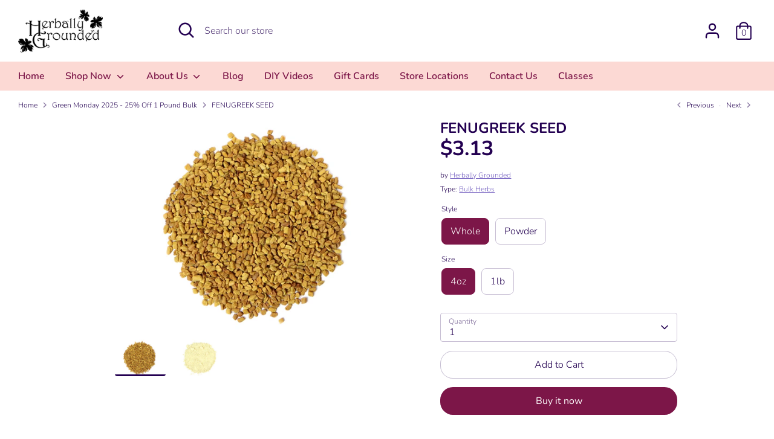

--- FILE ---
content_type: text/html; charset=utf-8
request_url: https://herballygrounded.com/collections/25-off-1-pound-bulk/products/fenugreek-seed
body_size: 30181
content:
<!doctype html>
<html class="no-js supports-no-cookies" lang="en">
<head>
  <!-- Boost 2.1.2 -->
  <meta charset="utf-8" />
<meta name="viewport" content="width=device-width,initial-scale=1.0" />
<meta http-equiv="X-UA-Compatible" content="IE=edge">

<link rel="preconnect" href="https://cdn.shopify.com" crossorigin>
<link rel="preconnect" href="https://fonts.shopify.com" crossorigin>
<link rel="preconnect" href="https://monorail-edge.shopifysvc.com"><link rel="preload" as="font" href="//herballygrounded.com/cdn/fonts/nunito/nunito_n3.c1d7c2242f5519d084eafc479d7cc132bcc8c480.woff2" type="font/woff2" crossorigin><link rel="preload" as="font" href="//herballygrounded.com/cdn/fonts/nunito/nunito_n4.fc49103dc396b42cae9460289072d384b6c6eb63.woff2" type="font/woff2" crossorigin><link rel="preload" as="font" href="//herballygrounded.com/cdn/fonts/nunito/nunito_i3.11db3ddffd5485d801b7a5d8a24c3b0e446751f1.woff2" type="font/woff2" crossorigin><link rel="preload" as="font" href="//herballygrounded.com/cdn/fonts/nunito/nunito_i4.fd53bf99043ab6c570187ed42d1b49192135de96.woff2" type="font/woff2" crossorigin><link rel="preload" as="font" href="//herballygrounded.com/cdn/fonts/nunito/nunito_n6.1a6c50dce2e2b3b0d31e02dbd9146b5064bea503.woff2" type="font/woff2" crossorigin><link rel="preload" as="font" href="//herballygrounded.com/cdn/fonts/nunito/nunito_n7.37cf9b8cf43b3322f7e6e13ad2aad62ab5dc9109.woff2" type="font/woff2" crossorigin><link rel="preload" as="font" href="//herballygrounded.com/cdn/fonts/nunito/nunito_n6.1a6c50dce2e2b3b0d31e02dbd9146b5064bea503.woff2" type="font/woff2" crossorigin><link rel="preload" href="//herballygrounded.com/cdn/shop/t/4/assets/vendor.min.js?v=70049190957510784931644274715" as="script">
<link rel="preload" href="//herballygrounded.com/cdn/shop/t/4/assets/theme.js?v=145943290138026885121644274715" as="script"><link rel="canonical" href="https://herballygrounded.com/products/fenugreek-seed" /><link rel="shortcut icon" href="//herballygrounded.com/cdn/shop/files/favicon_flower.png?v=1648853954" type="image/png" /><meta name="description" content="Fenugreek Seed comes from the herb with the Latin botanical name of Trigonella Foenum Graecum, which is a member of the Fabaceae plant family, the same one that is the family for legumes, peas and beans.">
  <meta name="theme-color" content="#7c1648">

  
  <title>
    FENUGREEK SEED
    
    
    
      &ndash; Herbally Grounded
    
  </title>

  <meta property="og:site_name" content="Herbally Grounded">
<meta property="og:url" content="https://herballygrounded.com/products/fenugreek-seed">
<meta property="og:title" content="FENUGREEK SEED">
<meta property="og:type" content="product">
<meta property="og:description" content="Fenugreek Seed comes from the herb with the Latin botanical name of Trigonella Foenum Graecum, which is a member of the Fabaceae plant family, the same one that is the family for legumes, peas and beans."><meta property="og:image" content="http://herballygrounded.com/cdn/shop/products/Fenugreek_Seed_2019-01-28__18721_1200x1200.webp?v=1657564749">
  <meta property="og:image:secure_url" content="https://herballygrounded.com/cdn/shop/products/Fenugreek_Seed_2019-01-28__18721_1200x1200.webp?v=1657564749">
  <meta property="og:image:width" content="1024">
  <meta property="og:image:height" content="747"><meta property="og:price:amount" content="3.13">
  <meta property="og:price:currency" content="USD"><meta name="twitter:card" content="summary_large_image">
<meta name="twitter:title" content="FENUGREEK SEED">
<meta name="twitter:description" content="Fenugreek Seed comes from the herb with the Latin botanical name of Trigonella Foenum Graecum, which is a member of the Fabaceae plant family, the same one that is the family for legumes, peas and beans.">


  <link href="//herballygrounded.com/cdn/shop/t/4/assets/styles.css?v=178970876303599172131764575737" rel="stylesheet" type="text/css" media="all" />

  <script>
    document.documentElement.className = document.documentElement.className.replace('no-js', 'js');
    window.theme = window.theme || {};
    window.slate = window.slate || {};
    theme.moneyFormatWithCodeForProductsPreference = "${{amount}}";
    theme.moneyFormatWithCodeForCartPreference = "${{amount}}";
    theme.moneyFormat = "${{amount}}";
    theme.strings = {
      addToCart: "Add to Cart",
      unavailable: "Unavailable",
      addressError: "Error looking up that address",
      addressNoResults: "No results for that address",
      addressQueryLimit: "You have exceeded the Google API usage limit. Consider upgrading to a \u003ca href=\"https:\/\/developers.google.com\/maps\/premium\/usage-limits\"\u003ePremium Plan\u003c\/a\u003e.",
      authError: "There was a problem authenticating your Google Maps API Key.",
      addingToCart: "Adding",
      addedToCart: "Added",
      addedToCartPopupTitle: "Added:",
      addedToCartPopupItems: "Items",
      addedToCartPopupSubtotal: "Subtotal",
      addedToCartPopupGoToCart: "Checkout",
      cartTermsNotChecked: "You must agree to the terms and conditions before continuing.",
      searchLoading: "Loading",
      searchMoreResults: "See all results",
      searchNoResults: "No results",
      priceFrom: "From",
      quantityTooHigh: "You can only have [[ quantity ]] in your cart",
      onSale: "On Sale",
      soldOut: "Sold Out",
      in_stock: "In stock",
      low_stock: "Low stock",
      only_x_left: "[[ quantity ]] in stock",
      single_unit_available: "1 available",
      x_units_available: "[[ quantity ]] in stock, ready to ship",
      unitPriceSeparator: " \/ ",
      close: "Close",
      cart_shipping_calculator_hide_calculator: "Hide shipping calculator",
      cart_shipping_calculator_title: "Get shipping estimates",
      cart_general_hide_note: "Hide instructions for seller",
      cart_general_show_note: "Add instructions for seller",
      previous: "Previous",
      next: "Next"
    };
    theme.routes = {
      account_login_url: 'https://shopify.com/8798273633/account?locale=en&region_country=US',
      account_register_url: 'https://shopify.com/8798273633/account?locale=en',
      account_addresses_url: '/account/addresses',
      search_url: '/search',
      cart_url: '/cart',
      cart_add_url: '/cart/add',
      cart_change_url: '/cart/change',
      product_recommendations_url: '/recommendations/products'
    };
    theme.settings = {
      dynamicQtyOpts: true,
      saleLabelEnabled: true,
      soldLabelEnabled: true,
      uniformProductGridImagesEnabled: false
    };
  </script><script>window.performance && window.performance.mark && window.performance.mark('shopify.content_for_header.start');</script><meta name="facebook-domain-verification" content="ren034fw4x0gtrzhpqlllrcikr6ujn">
<meta name="google-site-verification" content="B0rxCQ9A9Q9qe2HUPZdsjq02-GhmppZ8x6xAnpRkb8M">
<meta id="shopify-digital-wallet" name="shopify-digital-wallet" content="/8798273633/digital_wallets/dialog">
<meta name="shopify-checkout-api-token" content="41ca74397f951f6d051bb868395fd975">
<meta id="in-context-paypal-metadata" data-shop-id="8798273633" data-venmo-supported="true" data-environment="production" data-locale="en_US" data-paypal-v4="true" data-currency="USD">
<link rel="alternate" type="application/json+oembed" href="https://herballygrounded.com/products/fenugreek-seed.oembed">
<script async="async" src="/checkouts/internal/preloads.js?locale=en-US"></script>
<script id="shopify-features" type="application/json">{"accessToken":"41ca74397f951f6d051bb868395fd975","betas":["rich-media-storefront-analytics"],"domain":"herballygrounded.com","predictiveSearch":true,"shopId":8798273633,"locale":"en"}</script>
<script>var Shopify = Shopify || {};
Shopify.shop = "herbally-grounded.myshopify.com";
Shopify.locale = "en";
Shopify.currency = {"active":"USD","rate":"1.0"};
Shopify.country = "US";
Shopify.theme = {"name":"Boost","id":121296978017,"schema_name":"Boost","schema_version":"2.1.2","theme_store_id":863,"role":"main"};
Shopify.theme.handle = "null";
Shopify.theme.style = {"id":null,"handle":null};
Shopify.cdnHost = "herballygrounded.com/cdn";
Shopify.routes = Shopify.routes || {};
Shopify.routes.root = "/";</script>
<script type="module">!function(o){(o.Shopify=o.Shopify||{}).modules=!0}(window);</script>
<script>!function(o){function n(){var o=[];function n(){o.push(Array.prototype.slice.apply(arguments))}return n.q=o,n}var t=o.Shopify=o.Shopify||{};t.loadFeatures=n(),t.autoloadFeatures=n()}(window);</script>
<script id="shop-js-analytics" type="application/json">{"pageType":"product"}</script>
<script defer="defer" async type="module" src="//herballygrounded.com/cdn/shopifycloud/shop-js/modules/v2/client.init-shop-cart-sync_C5BV16lS.en.esm.js"></script>
<script defer="defer" async type="module" src="//herballygrounded.com/cdn/shopifycloud/shop-js/modules/v2/chunk.common_CygWptCX.esm.js"></script>
<script type="module">
  await import("//herballygrounded.com/cdn/shopifycloud/shop-js/modules/v2/client.init-shop-cart-sync_C5BV16lS.en.esm.js");
await import("//herballygrounded.com/cdn/shopifycloud/shop-js/modules/v2/chunk.common_CygWptCX.esm.js");

  window.Shopify.SignInWithShop?.initShopCartSync?.({"fedCMEnabled":true,"windoidEnabled":true});

</script>
<script id="__st">var __st={"a":8798273633,"offset":-28800,"reqid":"2cfcd735-9193-4d26-9d5e-816ef570923b-1768694306","pageurl":"herballygrounded.com\/collections\/25-off-1-pound-bulk\/products\/fenugreek-seed","u":"4d84f8eadf87","p":"product","rtyp":"product","rid":6819178709089};</script>
<script>window.ShopifyPaypalV4VisibilityTracking = true;</script>
<script id="captcha-bootstrap">!function(){'use strict';const t='contact',e='account',n='new_comment',o=[[t,t],['blogs',n],['comments',n],[t,'customer']],c=[[e,'customer_login'],[e,'guest_login'],[e,'recover_customer_password'],[e,'create_customer']],r=t=>t.map((([t,e])=>`form[action*='/${t}']:not([data-nocaptcha='true']) input[name='form_type'][value='${e}']`)).join(','),a=t=>()=>t?[...document.querySelectorAll(t)].map((t=>t.form)):[];function s(){const t=[...o],e=r(t);return a(e)}const i='password',u='form_key',d=['recaptcha-v3-token','g-recaptcha-response','h-captcha-response',i],f=()=>{try{return window.sessionStorage}catch{return}},m='__shopify_v',_=t=>t.elements[u];function p(t,e,n=!1){try{const o=window.sessionStorage,c=JSON.parse(o.getItem(e)),{data:r}=function(t){const{data:e,action:n}=t;return t[m]||n?{data:e,action:n}:{data:t,action:n}}(c);for(const[e,n]of Object.entries(r))t.elements[e]&&(t.elements[e].value=n);n&&o.removeItem(e)}catch(o){console.error('form repopulation failed',{error:o})}}const l='form_type',E='cptcha';function T(t){t.dataset[E]=!0}const w=window,h=w.document,L='Shopify',v='ce_forms',y='captcha';let A=!1;((t,e)=>{const n=(g='f06e6c50-85a8-45c8-87d0-21a2b65856fe',I='https://cdn.shopify.com/shopifycloud/storefront-forms-hcaptcha/ce_storefront_forms_captcha_hcaptcha.v1.5.2.iife.js',D={infoText:'Protected by hCaptcha',privacyText:'Privacy',termsText:'Terms'},(t,e,n)=>{const o=w[L][v],c=o.bindForm;if(c)return c(t,g,e,D).then(n);var r;o.q.push([[t,g,e,D],n]),r=I,A||(h.body.append(Object.assign(h.createElement('script'),{id:'captcha-provider',async:!0,src:r})),A=!0)});var g,I,D;w[L]=w[L]||{},w[L][v]=w[L][v]||{},w[L][v].q=[],w[L][y]=w[L][y]||{},w[L][y].protect=function(t,e){n(t,void 0,e),T(t)},Object.freeze(w[L][y]),function(t,e,n,w,h,L){const[v,y,A,g]=function(t,e,n){const i=e?o:[],u=t?c:[],d=[...i,...u],f=r(d),m=r(i),_=r(d.filter((([t,e])=>n.includes(e))));return[a(f),a(m),a(_),s()]}(w,h,L),I=t=>{const e=t.target;return e instanceof HTMLFormElement?e:e&&e.form},D=t=>v().includes(t);t.addEventListener('submit',(t=>{const e=I(t);if(!e)return;const n=D(e)&&!e.dataset.hcaptchaBound&&!e.dataset.recaptchaBound,o=_(e),c=g().includes(e)&&(!o||!o.value);(n||c)&&t.preventDefault(),c&&!n&&(function(t){try{if(!f())return;!function(t){const e=f();if(!e)return;const n=_(t);if(!n)return;const o=n.value;o&&e.removeItem(o)}(t);const e=Array.from(Array(32),(()=>Math.random().toString(36)[2])).join('');!function(t,e){_(t)||t.append(Object.assign(document.createElement('input'),{type:'hidden',name:u})),t.elements[u].value=e}(t,e),function(t,e){const n=f();if(!n)return;const o=[...t.querySelectorAll(`input[type='${i}']`)].map((({name:t})=>t)),c=[...d,...o],r={};for(const[a,s]of new FormData(t).entries())c.includes(a)||(r[a]=s);n.setItem(e,JSON.stringify({[m]:1,action:t.action,data:r}))}(t,e)}catch(e){console.error('failed to persist form',e)}}(e),e.submit())}));const S=(t,e)=>{t&&!t.dataset[E]&&(n(t,e.some((e=>e===t))),T(t))};for(const o of['focusin','change'])t.addEventListener(o,(t=>{const e=I(t);D(e)&&S(e,y())}));const B=e.get('form_key'),M=e.get(l),P=B&&M;t.addEventListener('DOMContentLoaded',(()=>{const t=y();if(P)for(const e of t)e.elements[l].value===M&&p(e,B);[...new Set([...A(),...v().filter((t=>'true'===t.dataset.shopifyCaptcha))])].forEach((e=>S(e,t)))}))}(h,new URLSearchParams(w.location.search),n,t,e,['guest_login'])})(!0,!0)}();</script>
<script integrity="sha256-4kQ18oKyAcykRKYeNunJcIwy7WH5gtpwJnB7kiuLZ1E=" data-source-attribution="shopify.loadfeatures" defer="defer" src="//herballygrounded.com/cdn/shopifycloud/storefront/assets/storefront/load_feature-a0a9edcb.js" crossorigin="anonymous"></script>
<script data-source-attribution="shopify.dynamic_checkout.dynamic.init">var Shopify=Shopify||{};Shopify.PaymentButton=Shopify.PaymentButton||{isStorefrontPortableWallets:!0,init:function(){window.Shopify.PaymentButton.init=function(){};var t=document.createElement("script");t.src="https://herballygrounded.com/cdn/shopifycloud/portable-wallets/latest/portable-wallets.en.js",t.type="module",document.head.appendChild(t)}};
</script>
<script data-source-attribution="shopify.dynamic_checkout.buyer_consent">
  function portableWalletsHideBuyerConsent(e){var t=document.getElementById("shopify-buyer-consent"),n=document.getElementById("shopify-subscription-policy-button");t&&n&&(t.classList.add("hidden"),t.setAttribute("aria-hidden","true"),n.removeEventListener("click",e))}function portableWalletsShowBuyerConsent(e){var t=document.getElementById("shopify-buyer-consent"),n=document.getElementById("shopify-subscription-policy-button");t&&n&&(t.classList.remove("hidden"),t.removeAttribute("aria-hidden"),n.addEventListener("click",e))}window.Shopify?.PaymentButton&&(window.Shopify.PaymentButton.hideBuyerConsent=portableWalletsHideBuyerConsent,window.Shopify.PaymentButton.showBuyerConsent=portableWalletsShowBuyerConsent);
</script>
<script>
  function portableWalletsCleanup(e){e&&e.src&&console.error("Failed to load portable wallets script "+e.src);var t=document.querySelectorAll("shopify-accelerated-checkout .shopify-payment-button__skeleton, shopify-accelerated-checkout-cart .wallet-cart-button__skeleton"),e=document.getElementById("shopify-buyer-consent");for(let e=0;e<t.length;e++)t[e].remove();e&&e.remove()}function portableWalletsNotLoadedAsModule(e){e instanceof ErrorEvent&&"string"==typeof e.message&&e.message.includes("import.meta")&&"string"==typeof e.filename&&e.filename.includes("portable-wallets")&&(window.removeEventListener("error",portableWalletsNotLoadedAsModule),window.Shopify.PaymentButton.failedToLoad=e,"loading"===document.readyState?document.addEventListener("DOMContentLoaded",window.Shopify.PaymentButton.init):window.Shopify.PaymentButton.init())}window.addEventListener("error",portableWalletsNotLoadedAsModule);
</script>

<script type="module" src="https://herballygrounded.com/cdn/shopifycloud/portable-wallets/latest/portable-wallets.en.js" onError="portableWalletsCleanup(this)" crossorigin="anonymous"></script>
<script nomodule>
  document.addEventListener("DOMContentLoaded", portableWalletsCleanup);
</script>

<link id="shopify-accelerated-checkout-styles" rel="stylesheet" media="screen" href="https://herballygrounded.com/cdn/shopifycloud/portable-wallets/latest/accelerated-checkout-backwards-compat.css" crossorigin="anonymous">
<style id="shopify-accelerated-checkout-cart">
        #shopify-buyer-consent {
  margin-top: 1em;
  display: inline-block;
  width: 100%;
}

#shopify-buyer-consent.hidden {
  display: none;
}

#shopify-subscription-policy-button {
  background: none;
  border: none;
  padding: 0;
  text-decoration: underline;
  font-size: inherit;
  cursor: pointer;
}

#shopify-subscription-policy-button::before {
  box-shadow: none;
}

      </style>
<script id="sections-script" data-sections="product-recommendations" defer="defer" src="//herballygrounded.com/cdn/shop/t/4/compiled_assets/scripts.js?1224"></script>
<script>window.performance && window.performance.mark && window.performance.mark('shopify.content_for_header.end');</script>
<!-- BEGIN app block: shopify://apps/klaviyo-email-marketing-sms/blocks/klaviyo-onsite-embed/2632fe16-c075-4321-a88b-50b567f42507 -->












  <script async src="https://static.klaviyo.com/onsite/js/RNWKn7/klaviyo.js?company_id=RNWKn7"></script>
  <script>!function(){if(!window.klaviyo){window._klOnsite=window._klOnsite||[];try{window.klaviyo=new Proxy({},{get:function(n,i){return"push"===i?function(){var n;(n=window._klOnsite).push.apply(n,arguments)}:function(){for(var n=arguments.length,o=new Array(n),w=0;w<n;w++)o[w]=arguments[w];var t="function"==typeof o[o.length-1]?o.pop():void 0,e=new Promise((function(n){window._klOnsite.push([i].concat(o,[function(i){t&&t(i),n(i)}]))}));return e}}})}catch(n){window.klaviyo=window.klaviyo||[],window.klaviyo.push=function(){var n;(n=window._klOnsite).push.apply(n,arguments)}}}}();</script>

  
    <script id="viewed_product">
      if (item == null) {
        var _learnq = _learnq || [];

        var MetafieldReviews = null
        var MetafieldYotpoRating = null
        var MetafieldYotpoCount = null
        var MetafieldLooxRating = null
        var MetafieldLooxCount = null
        var okendoProduct = null
        var okendoProductReviewCount = null
        var okendoProductReviewAverageValue = null
        try {
          // The following fields are used for Customer Hub recently viewed in order to add reviews.
          // This information is not part of __kla_viewed. Instead, it is part of __kla_viewed_reviewed_items
          MetafieldReviews = {};
          MetafieldYotpoRating = null
          MetafieldYotpoCount = null
          MetafieldLooxRating = null
          MetafieldLooxCount = null

          okendoProduct = null
          // If the okendo metafield is not legacy, it will error, which then requires the new json formatted data
          if (okendoProduct && 'error' in okendoProduct) {
            okendoProduct = null
          }
          okendoProductReviewCount = okendoProduct ? okendoProduct.reviewCount : null
          okendoProductReviewAverageValue = okendoProduct ? okendoProduct.reviewAverageValue : null
        } catch (error) {
          console.error('Error in Klaviyo onsite reviews tracking:', error);
        }

        var item = {
          Name: "FENUGREEK SEED",
          ProductID: 6819178709089,
          Categories: ["2025 BULK HERB SALE","A-Z (All Products)","Bulk Herbs","BULK HERBS 25% OFF 1LB","Bulk Sale 25","Green Monday 2025 - 25% Off 1 Pound Bulk"],
          ImageURL: "https://herballygrounded.com/cdn/shop/products/Fenugreek_Seed_2019-01-28__18721_grande.webp?v=1657564749",
          URL: "https://herballygrounded.com/products/fenugreek-seed",
          Brand: "Herbally Grounded",
          Price: "$3.13",
          Value: "3.13",
          CompareAtPrice: "$0.00"
        };
        _learnq.push(['track', 'Viewed Product', item]);
        _learnq.push(['trackViewedItem', {
          Title: item.Name,
          ItemId: item.ProductID,
          Categories: item.Categories,
          ImageUrl: item.ImageURL,
          Url: item.URL,
          Metadata: {
            Brand: item.Brand,
            Price: item.Price,
            Value: item.Value,
            CompareAtPrice: item.CompareAtPrice
          },
          metafields:{
            reviews: MetafieldReviews,
            yotpo:{
              rating: MetafieldYotpoRating,
              count: MetafieldYotpoCount,
            },
            loox:{
              rating: MetafieldLooxRating,
              count: MetafieldLooxCount,
            },
            okendo: {
              rating: okendoProductReviewAverageValue,
              count: okendoProductReviewCount,
            }
          }
        }]);
      }
    </script>
  




  <script>
    window.klaviyoReviewsProductDesignMode = false
  </script>







<!-- END app block --><!-- BEGIN app block: shopify://apps/minmaxify-order-limits/blocks/app-embed-block/3acfba32-89f3-4377-ae20-cbb9abc48475 -->

<!-- END app block --><link href="https://monorail-edge.shopifysvc.com" rel="dns-prefetch">
<script>(function(){if ("sendBeacon" in navigator && "performance" in window) {try {var session_token_from_headers = performance.getEntriesByType('navigation')[0].serverTiming.find(x => x.name == '_s').description;} catch {var session_token_from_headers = undefined;}var session_cookie_matches = document.cookie.match(/_shopify_s=([^;]*)/);var session_token_from_cookie = session_cookie_matches && session_cookie_matches.length === 2 ? session_cookie_matches[1] : "";var session_token = session_token_from_headers || session_token_from_cookie || "";function handle_abandonment_event(e) {var entries = performance.getEntries().filter(function(entry) {return /monorail-edge.shopifysvc.com/.test(entry.name);});if (!window.abandonment_tracked && entries.length === 0) {window.abandonment_tracked = true;var currentMs = Date.now();var navigation_start = performance.timing.navigationStart;var payload = {shop_id: 8798273633,url: window.location.href,navigation_start,duration: currentMs - navigation_start,session_token,page_type: "product"};window.navigator.sendBeacon("https://monorail-edge.shopifysvc.com/v1/produce", JSON.stringify({schema_id: "online_store_buyer_site_abandonment/1.1",payload: payload,metadata: {event_created_at_ms: currentMs,event_sent_at_ms: currentMs}}));}}window.addEventListener('pagehide', handle_abandonment_event);}}());</script>
<script id="web-pixels-manager-setup">(function e(e,d,r,n,o){if(void 0===o&&(o={}),!Boolean(null===(a=null===(i=window.Shopify)||void 0===i?void 0:i.analytics)||void 0===a?void 0:a.replayQueue)){var i,a;window.Shopify=window.Shopify||{};var t=window.Shopify;t.analytics=t.analytics||{};var s=t.analytics;s.replayQueue=[],s.publish=function(e,d,r){return s.replayQueue.push([e,d,r]),!0};try{self.performance.mark("wpm:start")}catch(e){}var l=function(){var e={modern:/Edge?\/(1{2}[4-9]|1[2-9]\d|[2-9]\d{2}|\d{4,})\.\d+(\.\d+|)|Firefox\/(1{2}[4-9]|1[2-9]\d|[2-9]\d{2}|\d{4,})\.\d+(\.\d+|)|Chrom(ium|e)\/(9{2}|\d{3,})\.\d+(\.\d+|)|(Maci|X1{2}).+ Version\/(15\.\d+|(1[6-9]|[2-9]\d|\d{3,})\.\d+)([,.]\d+|)( \(\w+\)|)( Mobile\/\w+|) Safari\/|Chrome.+OPR\/(9{2}|\d{3,})\.\d+\.\d+|(CPU[ +]OS|iPhone[ +]OS|CPU[ +]iPhone|CPU IPhone OS|CPU iPad OS)[ +]+(15[._]\d+|(1[6-9]|[2-9]\d|\d{3,})[._]\d+)([._]\d+|)|Android:?[ /-](13[3-9]|1[4-9]\d|[2-9]\d{2}|\d{4,})(\.\d+|)(\.\d+|)|Android.+Firefox\/(13[5-9]|1[4-9]\d|[2-9]\d{2}|\d{4,})\.\d+(\.\d+|)|Android.+Chrom(ium|e)\/(13[3-9]|1[4-9]\d|[2-9]\d{2}|\d{4,})\.\d+(\.\d+|)|SamsungBrowser\/([2-9]\d|\d{3,})\.\d+/,legacy:/Edge?\/(1[6-9]|[2-9]\d|\d{3,})\.\d+(\.\d+|)|Firefox\/(5[4-9]|[6-9]\d|\d{3,})\.\d+(\.\d+|)|Chrom(ium|e)\/(5[1-9]|[6-9]\d|\d{3,})\.\d+(\.\d+|)([\d.]+$|.*Safari\/(?![\d.]+ Edge\/[\d.]+$))|(Maci|X1{2}).+ Version\/(10\.\d+|(1[1-9]|[2-9]\d|\d{3,})\.\d+)([,.]\d+|)( \(\w+\)|)( Mobile\/\w+|) Safari\/|Chrome.+OPR\/(3[89]|[4-9]\d|\d{3,})\.\d+\.\d+|(CPU[ +]OS|iPhone[ +]OS|CPU[ +]iPhone|CPU IPhone OS|CPU iPad OS)[ +]+(10[._]\d+|(1[1-9]|[2-9]\d|\d{3,})[._]\d+)([._]\d+|)|Android:?[ /-](13[3-9]|1[4-9]\d|[2-9]\d{2}|\d{4,})(\.\d+|)(\.\d+|)|Mobile Safari.+OPR\/([89]\d|\d{3,})\.\d+\.\d+|Android.+Firefox\/(13[5-9]|1[4-9]\d|[2-9]\d{2}|\d{4,})\.\d+(\.\d+|)|Android.+Chrom(ium|e)\/(13[3-9]|1[4-9]\d|[2-9]\d{2}|\d{4,})\.\d+(\.\d+|)|Android.+(UC? ?Browser|UCWEB|U3)[ /]?(15\.([5-9]|\d{2,})|(1[6-9]|[2-9]\d|\d{3,})\.\d+)\.\d+|SamsungBrowser\/(5\.\d+|([6-9]|\d{2,})\.\d+)|Android.+MQ{2}Browser\/(14(\.(9|\d{2,})|)|(1[5-9]|[2-9]\d|\d{3,})(\.\d+|))(\.\d+|)|K[Aa][Ii]OS\/(3\.\d+|([4-9]|\d{2,})\.\d+)(\.\d+|)/},d=e.modern,r=e.legacy,n=navigator.userAgent;return n.match(d)?"modern":n.match(r)?"legacy":"unknown"}(),u="modern"===l?"modern":"legacy",c=(null!=n?n:{modern:"",legacy:""})[u],f=function(e){return[e.baseUrl,"/wpm","/b",e.hashVersion,"modern"===e.buildTarget?"m":"l",".js"].join("")}({baseUrl:d,hashVersion:r,buildTarget:u}),m=function(e){var d=e.version,r=e.bundleTarget,n=e.surface,o=e.pageUrl,i=e.monorailEndpoint;return{emit:function(e){var a=e.status,t=e.errorMsg,s=(new Date).getTime(),l=JSON.stringify({metadata:{event_sent_at_ms:s},events:[{schema_id:"web_pixels_manager_load/3.1",payload:{version:d,bundle_target:r,page_url:o,status:a,surface:n,error_msg:t},metadata:{event_created_at_ms:s}}]});if(!i)return console&&console.warn&&console.warn("[Web Pixels Manager] No Monorail endpoint provided, skipping logging."),!1;try{return self.navigator.sendBeacon.bind(self.navigator)(i,l)}catch(e){}var u=new XMLHttpRequest;try{return u.open("POST",i,!0),u.setRequestHeader("Content-Type","text/plain"),u.send(l),!0}catch(e){return console&&console.warn&&console.warn("[Web Pixels Manager] Got an unhandled error while logging to Monorail."),!1}}}}({version:r,bundleTarget:l,surface:e.surface,pageUrl:self.location.href,monorailEndpoint:e.monorailEndpoint});try{o.browserTarget=l,function(e){var d=e.src,r=e.async,n=void 0===r||r,o=e.onload,i=e.onerror,a=e.sri,t=e.scriptDataAttributes,s=void 0===t?{}:t,l=document.createElement("script"),u=document.querySelector("head"),c=document.querySelector("body");if(l.async=n,l.src=d,a&&(l.integrity=a,l.crossOrigin="anonymous"),s)for(var f in s)if(Object.prototype.hasOwnProperty.call(s,f))try{l.dataset[f]=s[f]}catch(e){}if(o&&l.addEventListener("load",o),i&&l.addEventListener("error",i),u)u.appendChild(l);else{if(!c)throw new Error("Did not find a head or body element to append the script");c.appendChild(l)}}({src:f,async:!0,onload:function(){if(!function(){var e,d;return Boolean(null===(d=null===(e=window.Shopify)||void 0===e?void 0:e.analytics)||void 0===d?void 0:d.initialized)}()){var d=window.webPixelsManager.init(e)||void 0;if(d){var r=window.Shopify.analytics;r.replayQueue.forEach((function(e){var r=e[0],n=e[1],o=e[2];d.publishCustomEvent(r,n,o)})),r.replayQueue=[],r.publish=d.publishCustomEvent,r.visitor=d.visitor,r.initialized=!0}}},onerror:function(){return m.emit({status:"failed",errorMsg:"".concat(f," has failed to load")})},sri:function(e){var d=/^sha384-[A-Za-z0-9+/=]+$/;return"string"==typeof e&&d.test(e)}(c)?c:"",scriptDataAttributes:o}),m.emit({status:"loading"})}catch(e){m.emit({status:"failed",errorMsg:(null==e?void 0:e.message)||"Unknown error"})}}})({shopId: 8798273633,storefrontBaseUrl: "https://herballygrounded.com",extensionsBaseUrl: "https://extensions.shopifycdn.com/cdn/shopifycloud/web-pixels-manager",monorailEndpoint: "https://monorail-edge.shopifysvc.com/unstable/produce_batch",surface: "storefront-renderer",enabledBetaFlags: ["2dca8a86"],webPixelsConfigList: [{"id":"682590516","configuration":"{\"config\":\"{\\\"pixel_id\\\":\\\"AW-11420366962\\\",\\\"target_country\\\":\\\"US\\\",\\\"gtag_events\\\":[{\\\"type\\\":\\\"begin_checkout\\\",\\\"action_label\\\":\\\"AW-11420366962\\\/W89sCP_JivkYEPLw08Uq\\\"},{\\\"type\\\":\\\"search\\\",\\\"action_label\\\":\\\"AW-11420366962\\\/0Q4wCPnJivkYEPLw08Uq\\\"},{\\\"type\\\":\\\"view_item\\\",\\\"action_label\\\":[\\\"AW-11420366962\\\/RpHPCPbJivkYEPLw08Uq\\\",\\\"MC-5XF8XLDS3B\\\"]},{\\\"type\\\":\\\"purchase\\\",\\\"action_label\\\":[\\\"AW-11420366962\\\/YqtnCNLJivkYEPLw08Uq\\\",\\\"MC-5XF8XLDS3B\\\"]},{\\\"type\\\":\\\"page_view\\\",\\\"action_label\\\":[\\\"AW-11420366962\\\/S5hJCPPJivkYEPLw08Uq\\\",\\\"MC-5XF8XLDS3B\\\"]},{\\\"type\\\":\\\"add_payment_info\\\",\\\"action_label\\\":\\\"AW-11420366962\\\/5vqzCILKivkYEPLw08Uq\\\"},{\\\"type\\\":\\\"add_to_cart\\\",\\\"action_label\\\":\\\"AW-11420366962\\\/ay7NCPzJivkYEPLw08Uq\\\"}],\\\"enable_monitoring_mode\\\":false}\"}","eventPayloadVersion":"v1","runtimeContext":"OPEN","scriptVersion":"b2a88bafab3e21179ed38636efcd8a93","type":"APP","apiClientId":1780363,"privacyPurposes":[],"dataSharingAdjustments":{"protectedCustomerApprovalScopes":["read_customer_address","read_customer_email","read_customer_name","read_customer_personal_data","read_customer_phone"]}},{"id":"599753012","configuration":"{\"pixelCode\":\"CQP790BC77U1KBTN2SE0\"}","eventPayloadVersion":"v1","runtimeContext":"STRICT","scriptVersion":"22e92c2ad45662f435e4801458fb78cc","type":"APP","apiClientId":4383523,"privacyPurposes":["ANALYTICS","MARKETING","SALE_OF_DATA"],"dataSharingAdjustments":{"protectedCustomerApprovalScopes":["read_customer_address","read_customer_email","read_customer_name","read_customer_personal_data","read_customer_phone"]}},{"id":"389644596","configuration":"{\"pixel_id\":\"1161047391382062\",\"pixel_type\":\"facebook_pixel\",\"metaapp_system_user_token\":\"-\"}","eventPayloadVersion":"v1","runtimeContext":"OPEN","scriptVersion":"ca16bc87fe92b6042fbaa3acc2fbdaa6","type":"APP","apiClientId":2329312,"privacyPurposes":["ANALYTICS","MARKETING","SALE_OF_DATA"],"dataSharingAdjustments":{"protectedCustomerApprovalScopes":["read_customer_address","read_customer_email","read_customer_name","read_customer_personal_data","read_customer_phone"]}},{"id":"shopify-app-pixel","configuration":"{}","eventPayloadVersion":"v1","runtimeContext":"STRICT","scriptVersion":"0450","apiClientId":"shopify-pixel","type":"APP","privacyPurposes":["ANALYTICS","MARKETING"]},{"id":"shopify-custom-pixel","eventPayloadVersion":"v1","runtimeContext":"LAX","scriptVersion":"0450","apiClientId":"shopify-pixel","type":"CUSTOM","privacyPurposes":["ANALYTICS","MARKETING"]}],isMerchantRequest: false,initData: {"shop":{"name":"Herbally Grounded","paymentSettings":{"currencyCode":"USD"},"myshopifyDomain":"herbally-grounded.myshopify.com","countryCode":"US","storefrontUrl":"https:\/\/herballygrounded.com"},"customer":null,"cart":null,"checkout":null,"productVariants":[{"price":{"amount":3.13,"currencyCode":"USD"},"product":{"title":"FENUGREEK SEED","vendor":"Herbally Grounded","id":"6819178709089","untranslatedTitle":"FENUGREEK SEED","url":"\/products\/fenugreek-seed","type":"Bulk Herbs"},"id":"40129270349921","image":{"src":"\/\/herballygrounded.com\/cdn\/shop\/products\/Fenugreek_Seed_2019-01-28__18721.webp?v=1657564749"},"sku":"","title":"Whole \/ 4oz","untranslatedTitle":"Whole \/ 4oz"},{"price":{"amount":12.52,"currencyCode":"USD"},"product":{"title":"FENUGREEK SEED","vendor":"Herbally Grounded","id":"6819178709089","untranslatedTitle":"FENUGREEK SEED","url":"\/products\/fenugreek-seed","type":"Bulk Herbs"},"id":"40129270382689","image":{"src":"\/\/herballygrounded.com\/cdn\/shop\/products\/Fenugreek_Seed_2019-01-28__18721.webp?v=1657564749"},"sku":"","title":"Whole \/ 1lb","untranslatedTitle":"Whole \/ 1lb"},{"price":{"amount":3.13,"currencyCode":"USD"},"product":{"title":"FENUGREEK SEED","vendor":"Herbally Grounded","id":"6819178709089","untranslatedTitle":"FENUGREEK SEED","url":"\/products\/fenugreek-seed","type":"Bulk Herbs"},"id":"40129270284385","image":{"src":"\/\/herballygrounded.com\/cdn\/shop\/products\/fenugreek_powder_19-02-21__26668.webp?v=1657564802"},"sku":"","title":"Powder \/ 4oz","untranslatedTitle":"Powder \/ 4oz"},{"price":{"amount":12.52,"currencyCode":"USD"},"product":{"title":"FENUGREEK SEED","vendor":"Herbally Grounded","id":"6819178709089","untranslatedTitle":"FENUGREEK SEED","url":"\/products\/fenugreek-seed","type":"Bulk Herbs"},"id":"40129270317153","image":{"src":"\/\/herballygrounded.com\/cdn\/shop\/products\/fenugreek_powder_19-02-21__26668.webp?v=1657564802"},"sku":"","title":"Powder \/ 1lb","untranslatedTitle":"Powder \/ 1lb"}],"purchasingCompany":null},},"https://herballygrounded.com/cdn","fcfee988w5aeb613cpc8e4bc33m6693e112",{"modern":"","legacy":""},{"shopId":"8798273633","storefrontBaseUrl":"https:\/\/herballygrounded.com","extensionBaseUrl":"https:\/\/extensions.shopifycdn.com\/cdn\/shopifycloud\/web-pixels-manager","surface":"storefront-renderer","enabledBetaFlags":"[\"2dca8a86\"]","isMerchantRequest":"false","hashVersion":"fcfee988w5aeb613cpc8e4bc33m6693e112","publish":"custom","events":"[[\"page_viewed\",{}],[\"product_viewed\",{\"productVariant\":{\"price\":{\"amount\":3.13,\"currencyCode\":\"USD\"},\"product\":{\"title\":\"FENUGREEK SEED\",\"vendor\":\"Herbally Grounded\",\"id\":\"6819178709089\",\"untranslatedTitle\":\"FENUGREEK SEED\",\"url\":\"\/products\/fenugreek-seed\",\"type\":\"Bulk Herbs\"},\"id\":\"40129270349921\",\"image\":{\"src\":\"\/\/herballygrounded.com\/cdn\/shop\/products\/Fenugreek_Seed_2019-01-28__18721.webp?v=1657564749\"},\"sku\":\"\",\"title\":\"Whole \/ 4oz\",\"untranslatedTitle\":\"Whole \/ 4oz\"}}]]"});</script><script>
  window.ShopifyAnalytics = window.ShopifyAnalytics || {};
  window.ShopifyAnalytics.meta = window.ShopifyAnalytics.meta || {};
  window.ShopifyAnalytics.meta.currency = 'USD';
  var meta = {"product":{"id":6819178709089,"gid":"gid:\/\/shopify\/Product\/6819178709089","vendor":"Herbally Grounded","type":"Bulk Herbs","handle":"fenugreek-seed","variants":[{"id":40129270349921,"price":313,"name":"FENUGREEK SEED - Whole \/ 4oz","public_title":"Whole \/ 4oz","sku":""},{"id":40129270382689,"price":1252,"name":"FENUGREEK SEED - Whole \/ 1lb","public_title":"Whole \/ 1lb","sku":""},{"id":40129270284385,"price":313,"name":"FENUGREEK SEED - Powder \/ 4oz","public_title":"Powder \/ 4oz","sku":""},{"id":40129270317153,"price":1252,"name":"FENUGREEK SEED - Powder \/ 1lb","public_title":"Powder \/ 1lb","sku":""}],"remote":false},"page":{"pageType":"product","resourceType":"product","resourceId":6819178709089,"requestId":"2cfcd735-9193-4d26-9d5e-816ef570923b-1768694306"}};
  for (var attr in meta) {
    window.ShopifyAnalytics.meta[attr] = meta[attr];
  }
</script>
<script class="analytics">
  (function () {
    var customDocumentWrite = function(content) {
      var jquery = null;

      if (window.jQuery) {
        jquery = window.jQuery;
      } else if (window.Checkout && window.Checkout.$) {
        jquery = window.Checkout.$;
      }

      if (jquery) {
        jquery('body').append(content);
      }
    };

    var hasLoggedConversion = function(token) {
      if (token) {
        return document.cookie.indexOf('loggedConversion=' + token) !== -1;
      }
      return false;
    }

    var setCookieIfConversion = function(token) {
      if (token) {
        var twoMonthsFromNow = new Date(Date.now());
        twoMonthsFromNow.setMonth(twoMonthsFromNow.getMonth() + 2);

        document.cookie = 'loggedConversion=' + token + '; expires=' + twoMonthsFromNow;
      }
    }

    var trekkie = window.ShopifyAnalytics.lib = window.trekkie = window.trekkie || [];
    if (trekkie.integrations) {
      return;
    }
    trekkie.methods = [
      'identify',
      'page',
      'ready',
      'track',
      'trackForm',
      'trackLink'
    ];
    trekkie.factory = function(method) {
      return function() {
        var args = Array.prototype.slice.call(arguments);
        args.unshift(method);
        trekkie.push(args);
        return trekkie;
      };
    };
    for (var i = 0; i < trekkie.methods.length; i++) {
      var key = trekkie.methods[i];
      trekkie[key] = trekkie.factory(key);
    }
    trekkie.load = function(config) {
      trekkie.config = config || {};
      trekkie.config.initialDocumentCookie = document.cookie;
      var first = document.getElementsByTagName('script')[0];
      var script = document.createElement('script');
      script.type = 'text/javascript';
      script.onerror = function(e) {
        var scriptFallback = document.createElement('script');
        scriptFallback.type = 'text/javascript';
        scriptFallback.onerror = function(error) {
                var Monorail = {
      produce: function produce(monorailDomain, schemaId, payload) {
        var currentMs = new Date().getTime();
        var event = {
          schema_id: schemaId,
          payload: payload,
          metadata: {
            event_created_at_ms: currentMs,
            event_sent_at_ms: currentMs
          }
        };
        return Monorail.sendRequest("https://" + monorailDomain + "/v1/produce", JSON.stringify(event));
      },
      sendRequest: function sendRequest(endpointUrl, payload) {
        // Try the sendBeacon API
        if (window && window.navigator && typeof window.navigator.sendBeacon === 'function' && typeof window.Blob === 'function' && !Monorail.isIos12()) {
          var blobData = new window.Blob([payload], {
            type: 'text/plain'
          });

          if (window.navigator.sendBeacon(endpointUrl, blobData)) {
            return true;
          } // sendBeacon was not successful

        } // XHR beacon

        var xhr = new XMLHttpRequest();

        try {
          xhr.open('POST', endpointUrl);
          xhr.setRequestHeader('Content-Type', 'text/plain');
          xhr.send(payload);
        } catch (e) {
          console.log(e);
        }

        return false;
      },
      isIos12: function isIos12() {
        return window.navigator.userAgent.lastIndexOf('iPhone; CPU iPhone OS 12_') !== -1 || window.navigator.userAgent.lastIndexOf('iPad; CPU OS 12_') !== -1;
      }
    };
    Monorail.produce('monorail-edge.shopifysvc.com',
      'trekkie_storefront_load_errors/1.1',
      {shop_id: 8798273633,
      theme_id: 121296978017,
      app_name: "storefront",
      context_url: window.location.href,
      source_url: "//herballygrounded.com/cdn/s/trekkie.storefront.cd680fe47e6c39ca5d5df5f0a32d569bc48c0f27.min.js"});

        };
        scriptFallback.async = true;
        scriptFallback.src = '//herballygrounded.com/cdn/s/trekkie.storefront.cd680fe47e6c39ca5d5df5f0a32d569bc48c0f27.min.js';
        first.parentNode.insertBefore(scriptFallback, first);
      };
      script.async = true;
      script.src = '//herballygrounded.com/cdn/s/trekkie.storefront.cd680fe47e6c39ca5d5df5f0a32d569bc48c0f27.min.js';
      first.parentNode.insertBefore(script, first);
    };
    trekkie.load(
      {"Trekkie":{"appName":"storefront","development":false,"defaultAttributes":{"shopId":8798273633,"isMerchantRequest":null,"themeId":121296978017,"themeCityHash":"1739122654312364260","contentLanguage":"en","currency":"USD","eventMetadataId":"3dc4c5d6-4fd2-46d3-9ac5-e5e3a646421a"},"isServerSideCookieWritingEnabled":true,"monorailRegion":"shop_domain","enabledBetaFlags":["65f19447"]},"Session Attribution":{},"S2S":{"facebookCapiEnabled":true,"source":"trekkie-storefront-renderer","apiClientId":580111}}
    );

    var loaded = false;
    trekkie.ready(function() {
      if (loaded) return;
      loaded = true;

      window.ShopifyAnalytics.lib = window.trekkie;

      var originalDocumentWrite = document.write;
      document.write = customDocumentWrite;
      try { window.ShopifyAnalytics.merchantGoogleAnalytics.call(this); } catch(error) {};
      document.write = originalDocumentWrite;

      window.ShopifyAnalytics.lib.page(null,{"pageType":"product","resourceType":"product","resourceId":6819178709089,"requestId":"2cfcd735-9193-4d26-9d5e-816ef570923b-1768694306","shopifyEmitted":true});

      var match = window.location.pathname.match(/checkouts\/(.+)\/(thank_you|post_purchase)/)
      var token = match? match[1]: undefined;
      if (!hasLoggedConversion(token)) {
        setCookieIfConversion(token);
        window.ShopifyAnalytics.lib.track("Viewed Product",{"currency":"USD","variantId":40129270349921,"productId":6819178709089,"productGid":"gid:\/\/shopify\/Product\/6819178709089","name":"FENUGREEK SEED - Whole \/ 4oz","price":"3.13","sku":"","brand":"Herbally Grounded","variant":"Whole \/ 4oz","category":"Bulk Herbs","nonInteraction":true,"remote":false},undefined,undefined,{"shopifyEmitted":true});
      window.ShopifyAnalytics.lib.track("monorail:\/\/trekkie_storefront_viewed_product\/1.1",{"currency":"USD","variantId":40129270349921,"productId":6819178709089,"productGid":"gid:\/\/shopify\/Product\/6819178709089","name":"FENUGREEK SEED - Whole \/ 4oz","price":"3.13","sku":"","brand":"Herbally Grounded","variant":"Whole \/ 4oz","category":"Bulk Herbs","nonInteraction":true,"remote":false,"referer":"https:\/\/herballygrounded.com\/collections\/25-off-1-pound-bulk\/products\/fenugreek-seed"});
      }
    });


        var eventsListenerScript = document.createElement('script');
        eventsListenerScript.async = true;
        eventsListenerScript.src = "//herballygrounded.com/cdn/shopifycloud/storefront/assets/shop_events_listener-3da45d37.js";
        document.getElementsByTagName('head')[0].appendChild(eventsListenerScript);

})();</script>
<script
  defer
  src="https://herballygrounded.com/cdn/shopifycloud/perf-kit/shopify-perf-kit-3.0.4.min.js"
  data-application="storefront-renderer"
  data-shop-id="8798273633"
  data-render-region="gcp-us-central1"
  data-page-type="product"
  data-theme-instance-id="121296978017"
  data-theme-name="Boost"
  data-theme-version="2.1.2"
  data-monorail-region="shop_domain"
  data-resource-timing-sampling-rate="10"
  data-shs="true"
  data-shs-beacon="true"
  data-shs-export-with-fetch="true"
  data-shs-logs-sample-rate="1"
  data-shs-beacon-endpoint="https://herballygrounded.com/api/collect"
></script>
</head>

<body id="fenugreek-seed" class="template-product">
  <a class="in-page-link visually-hidden skip-link" href="#MainContent">Skip to content</a>

  <div id="shopify-section-header" class="shopify-section"><style data-shopify>
  .store-logo--image{
    max-width: 140px;
    width: 140px;
  }

  @media only screen and (max-width: 939px) {
    .store-logo--image {
      width: auto;
    }
  }

  
</style>
<div class="site-header docking-header" data-section-id="header" data-section-type="header" role="banner"><header class="header-content container">
      <div class="page-header page-width"><!-- LOGO / STORE NAME --><div class="h1 store-logo   hide-for-search-mobile   store-logo--image store-logo-desktop--left store-logo-mobile--inline" itemscope itemtype="http://schema.org/Organization"><!-- DESKTOP LOGO -->
  <a href="/" itemprop="url" class="site-logo site-header__logo-image">
    <meta itemprop="name" content="Herbally Grounded"><div class="rimage-outer-wrapper" style="max-width: 960px; max-height: 493px">
  <div class="rimage-wrapper lazyload--placeholder" style="padding-top:51.35416666666667%">
    
    
    
      <img class="rimage__image lazyload fade-in "
      src="data:image/svg+xml,%3Csvg%20xmlns='http://www.w3.org/2000/svg'/%3E"
      data-src="//herballygrounded.com/cdn/shop/files/Herbally_grounded_logo_{width}x.png?v=1628543857"
      data-widths="[180, 220, 300, 360, 460, 540, 720, 900, 1080, 1296, 1512, 1728, 2048]"
      data-aspectratio="1.947261663286004"
      data-sizes="auto"
      alt="We are a family owned and operated, we pride ourselves in being the best health food store in Las Vegas."
       >
    

    <noscript>
      
      <img src="//herballygrounded.com/cdn/shop/files/Herbally_grounded_logo_1024x1024.png?v=1628543857" alt="We are a family owned and operated, we pride ourselves in being the best health food store in Las Vegas." class="rimage__image">
    </noscript>
  </div>
</div>



</a></div>
<div class="docked-mobile-navigation-container">
        <div class="docked-mobile-navigation-container__inner"><div class="utils relative ">
          <!-- MOBILE BURGER -->
          <button class="btn btn--plain burger-icon feather-icon js-mobile-menu-icon hide-for-search" aria-label="Toggle menu">
            <svg aria-hidden="true" focusable="false" role="presentation" class="icon feather-menu" viewBox="0 0 24 24"><path d="M3 12h18M3 6h18M3 18h18"/></svg>
          </button><!-- LOGO / STORE NAME --><div class="h1 store-logo   hide-for-search-mobile   store-logo--image store-logo-desktop--left store-logo-mobile--inline" itemscope itemtype="http://schema.org/Organization"><!-- DESKTOP LOGO -->
  <a href="/" itemprop="url" class="site-logo site-header__logo-image">
    <meta itemprop="name" content="Herbally Grounded"><div class="rimage-outer-wrapper" style="max-width: 960px; max-height: 493px">
  <div class="rimage-wrapper lazyload--placeholder" style="padding-top:51.35416666666667%">
    
    
    
      <img class="rimage__image lazyload fade-in "
      src="data:image/svg+xml,%3Csvg%20xmlns='http://www.w3.org/2000/svg'/%3E"
      data-src="//herballygrounded.com/cdn/shop/files/Herbally_grounded_logo_{width}x.png?v=1628543857"
      data-widths="[180, 220, 300, 360, 460, 540, 720, 900, 1080, 1296, 1512, 1728, 2048]"
      data-aspectratio="1.947261663286004"
      data-sizes="auto"
      alt="We are a family owned and operated, we pride ourselves in being the best health food store in Las Vegas."
       >
    

    <noscript>
      
      <img src="//herballygrounded.com/cdn/shop/files/Herbally_grounded_logo_1024x1024.png?v=1628543857" alt="We are a family owned and operated, we pride ourselves in being the best health food store in Las Vegas." class="rimage__image">
    </noscript>
  </div>
</div>



</a></div>
<!-- DESKTOP SEARCH -->
  
  

  <div class="utils__item search-bar desktop-only search-bar--open  live-search settings-open-bar desktop-only ">
  <div class="search-bar__container">
    <button class="btn btn--plain feather-icon icon--header search-form__icon js-search-form-focus" aria-label="Open Search">
      <svg aria-hidden="true" focusable="false" role="presentation" class="icon feather-search" viewBox="0 0 24 24"><circle cx="10.5" cy="10.5" r="7.5"/><path d="M21 21l-5.2-5.2"/></svg>
    </button>
    <span class="icon-fallback-text">Search</span>

    <form class="search-form" action="/search" method="get" role="search" autocomplete="off">
      <input type="hidden" name="type" value="product,article,page" />
      <input type="hidden" name="options[prefix]" value="last" />
      <label for="open-search-bar " class="label-hidden">
        Search our store
      </label>
      <input type="search"
             name="q"
             id="open-search-bar "
             value=""
             placeholder="Search our store"
             class="search-form__input"
             autocomplete="off"
             autocorrect="off">
      <button type="submit" class="btn btn--plain search-form__button" aria-label="Search">
      </button>
    </form>

    

    <div class="search-bar__results">
    </div>
  </div>
</div>




<div class="utils__right"><!-- CURRENCY CONVERTER -->
              <div class="utils__item utils__item--currency header-localization header-localization--desktop hide-for-search">
                <form method="post" action="/localization" id="localization_form_desktop-header" accept-charset="UTF-8" class="selectors-form" enctype="multipart/form-data"><input type="hidden" name="form_type" value="localization" /><input type="hidden" name="utf8" value="✓" /><input type="hidden" name="_method" value="put" /><input type="hidden" name="return_to" value="/collections/25-off-1-pound-bulk/products/fenugreek-seed" /></form>
              </div><!-- ACCOUNT -->
            
              <div class="utils__item customer-account hide-for-search">
    <a href="/account" class="customer-account__parent-link feather-icon icon--header" aria-haspopup="true" aria-expanded="false" aria-label="Account"><svg aria-hidden="true" focusable="false" role="presentation" class="icon icon-account" viewBox="0 0 24 24"><path d="M20 21v-2a4 4 0 0 0-4-4H8a4 4 0 0 0-4 4v2"/><circle cx="12" cy="7" r="4"/></svg></a>
    <ul class="customer-account__menu">
      
        <li class="customer-account__link customer-login">
          <a href="https://shopify.com/8798273633/account?locale=en&region_country=US">
            Log in
          </a>
        </li>
        <li class="customer-account__link customer-register">
          <a href="https://shopify.com/8798273633/account?locale=en">
          Create an account
          </a>
        </li>
      
    </ul>
  </div>
            

            <!-- CART -->
            
            
            <div class="utils__item header-cart hide-for-search">
              <a href="/cart">
                <span class="feather-icon icon--header"><svg aria-hidden="true" focusable="false" role="presentation" class="icon feather-bag" viewBox="0 0 24 28"><rect x="1" y="7" width="22" height="20" rx="2" ry="2"/><path d="M6 10V6a5 4 2 0 1 12 0v4"/></svg></span>
                <span class="header-cart__count">0</span>
              </a>
              
            </div>
            
          </div>

        </div>

        
        </div>
        </div>
        
      </div>
    </header>

    
    <div class="docked-navigation-container docked-navigation-container--left">
    <div class="docked-navigation-container__inner">
    

    <section class="header-navigation container">
      <nav class="navigation__container page-width mobile-nav-no-margin-top">

        <!-- DOCKED NAV SEARCH CENTER LAYOUT--><!-- MOBILE MENU UTILS -->
        <div class="mobile-menu-utils"><!-- MOBILE MENU LOCALIZATION -->
            <div class="utils__item utils__item--currency header-localization header-localization--mobile hide-for-search">
              <form method="post" action="/localization" id="localization_form_mobile-header" accept-charset="UTF-8" class="selectors-form" enctype="multipart/form-data"><input type="hidden" name="form_type" value="localization" /><input type="hidden" name="utf8" value="✓" /><input type="hidden" name="_method" value="put" /><input type="hidden" name="return_to" value="/collections/25-off-1-pound-bulk/products/fenugreek-seed" /></form>
            </div><!-- MOBILE MENU CLOSE -->
          <button class="btn btn--plain close-mobile-menu js-close-mobile-menu" aria-label="Close">
            <span class="feather-icon icon--header">
              <svg aria-hidden="true" focusable="false" role="presentation" class="icon feather-x" viewBox="0 0 24 24"><path d="M18 6L6 18M6 6l12 12"/></svg>
            </span>
          </button>
        </div>

        <!-- MOBILE MENU SEARCH BAR -->
        <div class="mobile-menu-search-bar">
          <div class="utils__item search-bar mobile-only  search-bar--open  live-search mobile-menu-search">
  <div class="search-bar__container">
    <button class="btn btn--plain feather-icon icon--header search-form__icon js-search-form-focus" aria-label="Open Search">
      <svg aria-hidden="true" focusable="false" role="presentation" class="icon feather-search" viewBox="0 0 24 24"><circle cx="10.5" cy="10.5" r="7.5"/><path d="M21 21l-5.2-5.2"/></svg>
    </button>
    <span class="icon-fallback-text">Search</span>

    <form class="search-form" action="/search" method="get" role="search" autocomplete="off">
      <input type="hidden" name="type" value="product,article,page" />
      <input type="hidden" name="options[prefix]" value="last" />
      <label for="mobile-menu-search" class="label-hidden">
        Search our store
      </label>
      <input type="search"
             name="q"
             id="mobile-menu-search"
             value=""
             placeholder="Search our store"
             class="search-form__input"
             autocomplete="off"
             autocorrect="off">
      <button type="submit" class="btn btn--plain search-form__button" aria-label="Search">
      </button>
    </form>

    
  </div>
</div>



        </div>

        <!-- MOBILE MENU -->
        <ul class="nav mobile-site-nav">
          
            <li class="mobile-site-nav__item">
              <a href="/" class="mobile-site-nav__link">
                Home
              </a>
              
              
            </li>
          
            <li class="mobile-site-nav__item">
              <a href="/pages/shop-now" class="mobile-site-nav__link">
                Shop Now
              </a>
              
                <button class="btn--plain feather-icon mobile-site-nav__icon" aria-label="Open dropdown menu"><svg aria-hidden="true" focusable="false" role="presentation" class="icon feather-icon feather-chevron-down" viewBox="0 0 24 24"><path d="M6 9l6 6 6-6"/></svg>
</button>
              
              
                <ul class="mobile-site-nav__menu">
                  
                    <li class="mobile-site-nav__item">
                      <a href="/pages/health-interest" class="mobile-site-nav__link">
                        HEALTH INTEREST
                      </a>
                      
                        <button class="btn--plain feather-icon mobile-site-nav__icon" aria-haspopup="true" aria-expanded="false" aria-label="Open dropdown menu"><svg aria-hidden="true" focusable="false" role="presentation" class="icon feather-icon feather-chevron-down" viewBox="0 0 24 24"><path d="M6 9l6 6 6-6"/></svg>
</button>
                      
                      
                        <ul class="mobile-site-nav__menu">
                          
                            <li class="mobile-site-nav__item">
                              <a href="/collections/hair-skin-nails" class="mobile-site-nav__link">
                                Beauty, Hair, Skin & Nails
                              </a>
                            </li>
                          
                            <li class="mobile-site-nav__item">
                              <a href="/collections/children" class="mobile-site-nav__link">
                                Children
                              </a>
                            </li>
                          
                            <li class="mobile-site-nav__item">
                              <a href="/collections/mens-health" class="mobile-site-nav__link">
                                Men's Health
                              </a>
                            </li>
                          
                            <li class="mobile-site-nav__item">
                              <a href="/collections/hormone-balancing-overview" class="mobile-site-nav__link">
                                Women's Health
                              </a>
                            </li>
                          
                            <li class="mobile-site-nav__item">
                              <a href="/collections/topical" class="mobile-site-nav__link">
                                Topical
                              </a>
                            </li>
                          
                            <li class="mobile-site-nav__item">
                              <a href="/collections/organ-supplements" class="mobile-site-nav__link">
                                Organ Supplements
                              </a>
                            </li>
                          
                        </ul>
                      
                    </li>
                  
                    <li class="mobile-site-nav__item">
                      <a href="/pages/health-condition" class="mobile-site-nav__link">
                        HEALTH CONDITION
                      </a>
                      
                        <button class="btn--plain feather-icon mobile-site-nav__icon" aria-haspopup="true" aria-expanded="false" aria-label="Open dropdown menu"><svg aria-hidden="true" focusable="false" role="presentation" class="icon feather-icon feather-chevron-down" viewBox="0 0 24 24"><path d="M6 9l6 6 6-6"/></svg>
</button>
                      
                      
                        <ul class="mobile-site-nav__menu">
                          
                            <li class="mobile-site-nav__item">
                              <a href="/collections/allergy-respiratory-support" class="mobile-site-nav__link">
                                Allergy & Respiratory
                              </a>
                            </li>
                          
                            <li class="mobile-site-nav__item">
                              <a href="/collections/bladder-kidney" class="mobile-site-nav__link">
                                Bladder & Kidney
                              </a>
                            </li>
                          
                            <li class="mobile-site-nav__item">
                              <a href="/collections/blood-sugar-support" class="mobile-site-nav__link">
                                Blood Sugar & Pancreas 
                              </a>
                            </li>
                          
                            <li class="mobile-site-nav__item">
                              <a href="/collections/bone-joint-support" class="mobile-site-nav__link">
                                Bone & Joint
                              </a>
                            </li>
                          
                            <li class="mobile-site-nav__item">
                              <a href="/collections/brain" class="mobile-site-nav__link">
                                Brain
                              </a>
                            </li>
                          
                            <li class="mobile-site-nav__item">
                              <a href="/collections/cleansing-support" class="mobile-site-nav__link">
                                Cleansing
                              </a>
                            </li>
                          
                            <li class="mobile-site-nav__item">
                              <a href="/collections/digestion-support" class="mobile-site-nav__link">
                                Digestion
                              </a>
                            </li>
                          
                            <li class="mobile-site-nav__item">
                              <a href="/collections/discomfort-support" class="mobile-site-nav__link">
                                Discomfort Support
                              </a>
                            </li>
                          
                            <li class="mobile-site-nav__item">
                              <a href="/collections/thyroid-and-adrenal-support" class="mobile-site-nav__link">
                                Energy
                              </a>
                            </li>
                          
                            <li class="mobile-site-nav__item">
                              <a href="/collections/greens-support" class="mobile-site-nav__link">
                                Greens
                              </a>
                            </li>
                          
                            <li class="mobile-site-nav__item">
                              <a href="/collections/cardiovascular-circulatory-support" class="mobile-site-nav__link">
                                Heart & Circulation
                              </a>
                            </li>
                          
                            <li class="mobile-site-nav__item">
                              <a href="/collections/immune-support" class="mobile-site-nav__link">
                                Immune Support
                              </a>
                            </li>
                          
                            <li class="mobile-site-nav__item">
                              <a href="/collections/liver-function-support" class="mobile-site-nav__link">
                                Liver Support
                              </a>
                            </li>
                          
                            <li class="mobile-site-nav__item">
                              <a href="/collections/nervous-system-mood-support" class="mobile-site-nav__link">
                                Mood Support
                              </a>
                            </li>
                          
                            <li class="mobile-site-nav__item">
                              <a href="/collections/sexual-function" class="mobile-site-nav__link">
                                Sexual Function
                              </a>
                            </li>
                          
                            <li class="mobile-site-nav__item">
                              <a href="/collections/sleep" class="mobile-site-nav__link">
                                Sleep Support
                              </a>
                            </li>
                          
                            <li class="mobile-site-nav__item">
                              <a href="/collections/stress-support" class="mobile-site-nav__link">
                                Stress Support
                              </a>
                            </li>
                          
                            <li class="mobile-site-nav__item">
                              <a href="/collections/thyroid-support" class="mobile-site-nav__link">
                                Thyroid Support
                              </a>
                            </li>
                          
                            <li class="mobile-site-nav__item">
                              <a href="/collections/vision" class="mobile-site-nav__link">
                                Vision
                              </a>
                            </li>
                          
                            <li class="mobile-site-nav__item">
                              <a href="/collections/weight-management-support" class="mobile-site-nav__link">
                                Weight Management
                              </a>
                            </li>
                          
                        </ul>
                      
                    </li>
                  
                    <li class="mobile-site-nav__item">
                      <a href="/pages/other" class="mobile-site-nav__link">
                        OTHER
                      </a>
                      
                        <button class="btn--plain feather-icon mobile-site-nav__icon" aria-haspopup="true" aria-expanded="false" aria-label="Open dropdown menu"><svg aria-hidden="true" focusable="false" role="presentation" class="icon feather-icon feather-chevron-down" viewBox="0 0 24 24"><path d="M6 9l6 6 6-6"/></svg>
</button>
                      
                      
                        <ul class="mobile-site-nav__menu">
                          
                            <li class="mobile-site-nav__item">
                              <a href="/collections/bulk-herbs" class="mobile-site-nav__link">
                                Bulk Herbs
                              </a>
                            </li>
                          
                            <li class="mobile-site-nav__item">
                              <a href="/collections/books-and-accessories" class="mobile-site-nav__link">
                                Books, Hats, Stickers, & More
                              </a>
                            </li>
                          
                            <li class="mobile-site-nav__item">
                              <a href="/collections/celtic-sea-salt" class="mobile-site-nav__link">
                                Celtic Sea Salt
                              </a>
                            </li>
                          
                            <li class="mobile-site-nav__item">
                              <a href="/collections/cough-support" class="mobile-site-nav__link">
                                Cough Support
                              </a>
                            </li>
                          
                            <li class="mobile-site-nav__item">
                              <a href="/collections/diy-herbie-supplies" class="mobile-site-nav__link">
                                DIY Herbie Supplies
                              </a>
                            </li>
                          
                            <li class="mobile-site-nav__item">
                              <a href="/collections/essential-oils" class="mobile-site-nav__link">
                                Essential Oils
                              </a>
                            </li>
                          
                            <li class="mobile-site-nav__item">
                              <a href="/collections/gummies" class="mobile-site-nav__link">
                                Gummies
                              </a>
                            </li>
                          
                            <li class="mobile-site-nav__item">
                              <a href="/collections/sea-moss" class="mobile-site-nav__link">
                                Sea Moss
                              </a>
                            </li>
                          
                            <li class="mobile-site-nav__item">
                              <a href="/collections/shilajit" class="mobile-site-nav__link">
                                Shilajit
                              </a>
                            </li>
                          
                            <li class="mobile-site-nav__item">
                              <a href="/collections/single-herbs" class="mobile-site-nav__link">
                                Single Herbs
                              </a>
                            </li>
                          
                            <li class="mobile-site-nav__item">
                              <a href="/collections/teas" class="mobile-site-nav__link">
                                Teas
                              </a>
                            </li>
                          
                            <li class="mobile-site-nav__item">
                              <a href="/collections/all" class="mobile-site-nav__link">
                                A-Z (All Products)
                              </a>
                            </li>
                          
                            <li class="mobile-site-nav__item">
                              <a href="/collections/casor-oil" class="mobile-site-nav__link">
                                Castor Oil
                              </a>
                            </li>
                          
                        </ul>
                      
                    </li>
                  
                </ul>
              
            </li>
          
            <li class="mobile-site-nav__item">
              <a href="/pages/store-location" class="mobile-site-nav__link">
                About Us
              </a>
              
                <button class="btn--plain feather-icon mobile-site-nav__icon" aria-label="Open dropdown menu"><svg aria-hidden="true" focusable="false" role="presentation" class="icon feather-icon feather-chevron-down" viewBox="0 0 24 24"><path d="M6 9l6 6 6-6"/></svg>
</button>
              
              
                <ul class="mobile-site-nav__menu">
                  
                    <li class="mobile-site-nav__item">
                      <a href="/pages/store-location" class="mobile-site-nav__link">
                        Our Story
                      </a>
                      
                      
                    </li>
                  
                    <li class="mobile-site-nav__item">
                      <a href="/pages/our-mission" class="mobile-site-nav__link">
                        Our Mission & Commitments
                      </a>
                      
                      
                    </li>
                  
                </ul>
              
            </li>
          
            <li class="mobile-site-nav__item">
              <a href="/blogs/herbie-blog" class="mobile-site-nav__link">
                Blog
              </a>
              
              
            </li>
          
            <li class="mobile-site-nav__item">
              <a href="/blogs/diy-herbie-videos" class="mobile-site-nav__link">
                DIY Videos
              </a>
              
              
            </li>
          
            <li class="mobile-site-nav__item">
              <a href="/products/herbie-gift-card" class="mobile-site-nav__link">
                Gift Cards
              </a>
              
              
            </li>
          
            <li class="mobile-site-nav__item">
              <a href="/pages/store-locations" class="mobile-site-nav__link">
                Store Locations
              </a>
              
              
            </li>
          
            <li class="mobile-site-nav__item">
              <a href="/pages/contact-us" class="mobile-site-nav__link">
                Contact Us
              </a>
              
              
            </li>
          
            <li class="mobile-site-nav__item">
              <a href="https://www.eventbrite.com/o/herbally-grounded-26137588279" class="mobile-site-nav__link">
                Classes
              </a>
              
              
            </li>
          
        </ul>

        <div class="header-social-icons">
          

  <div class="social-links ">
    <ul class="social-links__list">
      
      
        <li><a aria-label="Facebook" class="facebook" target="_blank" rel="noopener" href="https://www.facebook.com/HerballyGrounded/"><svg aria-hidden="true" focusable="false" role="presentation" class="icon svg-facebook" viewBox="0 0 24 24"><path d="M22.676 0H1.324C.593 0 0 .593 0 1.324v21.352C0 23.408.593 24 1.324 24h11.494v-9.294H9.689v-3.621h3.129V8.41c0-3.099 1.894-4.785 4.659-4.785 1.325 0 2.464.097 2.796.141v3.24h-1.921c-1.5 0-1.792.721-1.792 1.771v2.311h3.584l-.465 3.63H16.56V24h6.115c.733 0 1.325-.592 1.325-1.324V1.324C24 .593 23.408 0 22.676 0"/></svg></a></li>
      
      
      
      
        <li><a aria-label="Instagram" class="instagram" target="_blank" rel="noopener" href="https://www.instagram.com/herballygrounded"><svg aria-hidden="true" focusable="false" role="presentation" class="icon svg-instagram" viewBox="0 0 24 24"><path d="M12 0C8.74 0 8.333.015 7.053.072 5.775.132 4.905.333 4.14.63c-.789.306-1.459.717-2.126 1.384S.935 3.35.63 4.14C.333 4.905.131 5.775.072 7.053.012 8.333 0 8.74 0 12s.015 3.667.072 4.947c.06 1.277.261 2.148.558 2.913a5.885 5.885 0 0 0 1.384 2.126A5.868 5.868 0 0 0 4.14 23.37c.766.296 1.636.499 2.913.558C8.333 23.988 8.74 24 12 24s3.667-.015 4.947-.072c1.277-.06 2.148-.262 2.913-.558a5.898 5.898 0 0 0 2.126-1.384 5.86 5.86 0 0 0 1.384-2.126c.296-.765.499-1.636.558-2.913.06-1.28.072-1.687.072-4.947s-.015-3.667-.072-4.947c-.06-1.277-.262-2.149-.558-2.913a5.89 5.89 0 0 0-1.384-2.126A5.847 5.847 0 0 0 19.86.63c-.765-.297-1.636-.499-2.913-.558C15.667.012 15.26 0 12 0zm0 2.16c3.203 0 3.585.016 4.85.071 1.17.055 1.805.249 2.227.415.562.217.96.477 1.382.896.419.42.679.819.896 1.381.164.422.36 1.057.413 2.227.057 1.266.07 1.646.07 4.85s-.015 3.585-.074 4.85c-.061 1.17-.256 1.805-.421 2.227a3.81 3.81 0 0 1-.899 1.382 3.744 3.744 0 0 1-1.38.896c-.42.164-1.065.36-2.235.413-1.274.057-1.649.07-4.859.07-3.211 0-3.586-.015-4.859-.074-1.171-.061-1.816-.256-2.236-.421a3.716 3.716 0 0 1-1.379-.899 3.644 3.644 0 0 1-.9-1.38c-.165-.42-.359-1.065-.42-2.235-.045-1.26-.061-1.649-.061-4.844 0-3.196.016-3.586.061-4.861.061-1.17.255-1.814.42-2.234.21-.57.479-.96.9-1.381.419-.419.81-.689 1.379-.898.42-.166 1.051-.361 2.221-.421 1.275-.045 1.65-.06 4.859-.06l.045.03zm0 3.678a6.162 6.162 0 1 0 0 12.324 6.162 6.162 0 1 0 0-12.324zM12 16c-2.21 0-4-1.79-4-4s1.79-4 4-4 4 1.79 4 4-1.79 4-4 4zm7.846-10.405a1.441 1.441 0 0 1-2.88 0 1.44 1.44 0 0 1 2.88 0z"/></svg></a></li>
      
      
      

      
    </ul>
  </div>


        </div>

        <!-- MAIN MENU -->
        <ul class="nav site-nav ">
          

              <li class="site-nav__item ">
                <a href="/" class="site-nav__link">Home</a>
              </li>
            
          

<li class="site-nav__item site-nav__item--has-dropdown
                        
                        site-nav__item--megadropdown">
                <a href="/pages/shop-now" class="site-nav__link" aria-haspopup="true" aria-expanded="false">
                  Shop Now
                  <span class="feather-icon site-nav__icon"><svg aria-hidden="true" focusable="false" role="presentation" class="icon feather-icon feather-chevron-down" viewBox="0 0 24 24"><path d="M6 9l6 6 6-6"/></svg>
</span>
                </a>
                  <div class="site-nav__dropdown js-mobile-menu-dropdown mega-dropdown container">
                    <div class="page-width">
                      

                      <ul class="mega-dropdown__container grid grid--uniform">
                        
                          <li class="mega-dropdown__item grid__item one-quarter ">
                            <a href="/pages/health-interest" class="site-nav__link site-nav__dropdown-heading">HEALTH INTEREST</a>
                            <div class="site-nav__submenu">
                              <ul class="site-nav__submenu-container">
                                
                                  
                                  <li class="mega-dropdown__subitem">
                                    <a href="/collections/hair-skin-nails" class="site-nav__link site-nav__dropdown-link">Beauty, Hair, Skin & Nails</a>
                                  </li>
                                
                                  
                                  <li class="mega-dropdown__subitem">
                                    <a href="/collections/children" class="site-nav__link site-nav__dropdown-link">Children</a>
                                  </li>
                                
                                  
                                  <li class="mega-dropdown__subitem">
                                    <a href="/collections/mens-health" class="site-nav__link site-nav__dropdown-link">Men's Health</a>
                                  </li>
                                
                                  
                                  <li class="mega-dropdown__subitem">
                                    <a href="/collections/hormone-balancing-overview" class="site-nav__link site-nav__dropdown-link">Women's Health</a>
                                  </li>
                                
                                  
                                  <li class="mega-dropdown__subitem">
                                    <a href="/collections/topical" class="site-nav__link site-nav__dropdown-link">Topical</a>
                                  </li>
                                
                                  
                                  <li class="mega-dropdown__subitem">
                                    <a href="/collections/organ-supplements" class="site-nav__link site-nav__dropdown-link">Organ Supplements</a>
                                  </li>
                                
                              </ul>
                            </div>
                          </li>
                        
                          <li class="mega-dropdown__item grid__item one-quarter ">
                            <a href="/pages/health-condition" class="site-nav__link site-nav__dropdown-heading">HEALTH CONDITION</a>
                            <div class="site-nav__submenu">
                              <ul class="site-nav__submenu-container">
                                
                                  
                                  <li class="mega-dropdown__subitem">
                                    <a href="/collections/allergy-respiratory-support" class="site-nav__link site-nav__dropdown-link">Allergy & Respiratory</a>
                                  </li>
                                
                                  
                                  <li class="mega-dropdown__subitem">
                                    <a href="/collections/bladder-kidney" class="site-nav__link site-nav__dropdown-link">Bladder & Kidney</a>
                                  </li>
                                
                                  
                                  <li class="mega-dropdown__subitem">
                                    <a href="/collections/blood-sugar-support" class="site-nav__link site-nav__dropdown-link">Blood Sugar & Pancreas </a>
                                  </li>
                                
                                  
                                  <li class="mega-dropdown__subitem">
                                    <a href="/collections/bone-joint-support" class="site-nav__link site-nav__dropdown-link">Bone & Joint</a>
                                  </li>
                                
                                  
                                  <li class="mega-dropdown__subitem">
                                    <a href="/collections/brain" class="site-nav__link site-nav__dropdown-link">Brain</a>
                                  </li>
                                
                                  
                                  <li class="mega-dropdown__subitem">
                                    <a href="/collections/cleansing-support" class="site-nav__link site-nav__dropdown-link">Cleansing</a>
                                  </li>
                                
                                  
                                  <li class="mega-dropdown__subitem">
                                    <a href="/collections/digestion-support" class="site-nav__link site-nav__dropdown-link">Digestion</a>
                                  </li>
                                
                                  
                                  <li class="mega-dropdown__subitem">
                                    <a href="/collections/discomfort-support" class="site-nav__link site-nav__dropdown-link">Discomfort Support</a>
                                  </li>
                                
                                  
                                  <li class="mega-dropdown__subitem">
                                    <a href="/collections/thyroid-and-adrenal-support" class="site-nav__link site-nav__dropdown-link">Energy</a>
                                  </li>
                                
                                  
                                  <li class="mega-dropdown__subitem">
                                    <a href="/collections/greens-support" class="site-nav__link site-nav__dropdown-link">Greens</a>
                                  </li>
                                
                                  
                                  <li class="mega-dropdown__subitem">
                                    <a href="/collections/cardiovascular-circulatory-support" class="site-nav__link site-nav__dropdown-link">Heart & Circulation</a>
                                  </li>
                                
                                  
                                  <li class="mega-dropdown__subitem">
                                    <a href="/collections/immune-support" class="site-nav__link site-nav__dropdown-link">Immune Support</a>
                                  </li>
                                
                                  
                                  <li class="mega-dropdown__subitem">
                                    <a href="/collections/liver-function-support" class="site-nav__link site-nav__dropdown-link">Liver Support</a>
                                  </li>
                                
                                  
                                  <li class="mega-dropdown__subitem">
                                    <a href="/collections/nervous-system-mood-support" class="site-nav__link site-nav__dropdown-link">Mood Support</a>
                                  </li>
                                
                                  
                                  <li class="mega-dropdown__subitem">
                                    <a href="/collections/sexual-function" class="site-nav__link site-nav__dropdown-link">Sexual Function</a>
                                  </li>
                                
                                  
                                  <li class="mega-dropdown__subitem">
                                    <a href="/collections/sleep" class="site-nav__link site-nav__dropdown-link">Sleep Support</a>
                                  </li>
                                
                                  
                                  <li class="mega-dropdown__subitem">
                                    <a href="/collections/stress-support" class="site-nav__link site-nav__dropdown-link">Stress Support</a>
                                  </li>
                                
                                  
                                  <li class="mega-dropdown__subitem">
                                    <a href="/collections/thyroid-support" class="site-nav__link site-nav__dropdown-link">Thyroid Support</a>
                                  </li>
                                
                                  
                                  <li class="mega-dropdown__subitem">
                                    <a href="/collections/vision" class="site-nav__link site-nav__dropdown-link">Vision</a>
                                  </li>
                                
                                  
                                  <li class="mega-dropdown__subitem">
                                    <a href="/collections/weight-management-support" class="site-nav__link site-nav__dropdown-link">Weight Management</a>
                                  </li>
                                
                              </ul>
                            </div>
                          </li>
                        
                          <li class="mega-dropdown__item grid__item one-quarter ">
                            <a href="/pages/other" class="site-nav__link site-nav__dropdown-heading">OTHER</a>
                            <div class="site-nav__submenu">
                              <ul class="site-nav__submenu-container">
                                
                                  
                                  <li class="mega-dropdown__subitem">
                                    <a href="/collections/bulk-herbs" class="site-nav__link site-nav__dropdown-link">Bulk Herbs</a>
                                  </li>
                                
                                  
                                  <li class="mega-dropdown__subitem">
                                    <a href="/collections/books-and-accessories" class="site-nav__link site-nav__dropdown-link">Books, Hats, Stickers, & More</a>
                                  </li>
                                
                                  
                                  <li class="mega-dropdown__subitem">
                                    <a href="/collections/celtic-sea-salt" class="site-nav__link site-nav__dropdown-link">Celtic Sea Salt</a>
                                  </li>
                                
                                  
                                  <li class="mega-dropdown__subitem">
                                    <a href="/collections/cough-support" class="site-nav__link site-nav__dropdown-link">Cough Support</a>
                                  </li>
                                
                                  
                                  <li class="mega-dropdown__subitem">
                                    <a href="/collections/diy-herbie-supplies" class="site-nav__link site-nav__dropdown-link">DIY Herbie Supplies</a>
                                  </li>
                                
                                  
                                  <li class="mega-dropdown__subitem">
                                    <a href="/collections/essential-oils" class="site-nav__link site-nav__dropdown-link">Essential Oils</a>
                                  </li>
                                
                                  
                                  <li class="mega-dropdown__subitem">
                                    <a href="/collections/gummies" class="site-nav__link site-nav__dropdown-link">Gummies</a>
                                  </li>
                                
                                  
                                  <li class="mega-dropdown__subitem">
                                    <a href="/collections/sea-moss" class="site-nav__link site-nav__dropdown-link">Sea Moss</a>
                                  </li>
                                
                                  
                                  <li class="mega-dropdown__subitem">
                                    <a href="/collections/shilajit" class="site-nav__link site-nav__dropdown-link">Shilajit</a>
                                  </li>
                                
                                  
                                  <li class="mega-dropdown__subitem">
                                    <a href="/collections/single-herbs" class="site-nav__link site-nav__dropdown-link">Single Herbs</a>
                                  </li>
                                
                                  
                                  <li class="mega-dropdown__subitem">
                                    <a href="/collections/teas" class="site-nav__link site-nav__dropdown-link">Teas</a>
                                  </li>
                                
                                  
                                  <li class="mega-dropdown__subitem">
                                    <a href="/collections/all" class="site-nav__link site-nav__dropdown-link">A-Z (All Products)</a>
                                  </li>
                                
                                  
                                  <li class="mega-dropdown__subitem">
                                    <a href="/collections/casor-oil" class="site-nav__link site-nav__dropdown-link">Castor Oil</a>
                                  </li>
                                
                              </ul>
                            </div>
                          </li>
                        
                      </ul>

                      

                    </div>
                  </div>
                
              </li>
            
          

<li class="site-nav__item site-nav__item--has-dropdown
                        
                        site-nav__item--smalldropdown">
                <a href="/pages/store-location" class="site-nav__link" aria-haspopup="true" aria-expanded="false">
                  About Us
                  <span class="feather-icon site-nav__icon"><svg aria-hidden="true" focusable="false" role="presentation" class="icon feather-icon feather-chevron-down" viewBox="0 0 24 24"><path d="M6 9l6 6 6-6"/></svg>
</span>
                </a>
                  <div class="site-nav__dropdown  js-mobile-menu-dropdown small-dropdown">
                    

                    <ul class="small-dropdown__container">
                      
                        <li class="small-dropdown__item ">
                          
                            <a href="/pages/store-location" class="site-nav__link site-nav__dropdown-link">Our Story</a>
                          
                        </li>
                      
                        <li class="small-dropdown__item ">
                          
                            <a href="/pages/our-mission" class="site-nav__link site-nav__dropdown-link">Our Mission & Commitments</a>
                          
                        </li>
                      
                    </ul>

                      
                  </div>
                
              </li>
            
          

              <li class="site-nav__item ">
                <a href="/blogs/herbie-blog" class="site-nav__link">Blog</a>
              </li>
            
          

              <li class="site-nav__item ">
                <a href="/blogs/diy-herbie-videos" class="site-nav__link">DIY Videos</a>
              </li>
            
          

              <li class="site-nav__item ">
                <a href="/products/herbie-gift-card" class="site-nav__link">Gift Cards</a>
              </li>
            
          

              <li class="site-nav__item ">
                <a href="/pages/store-locations" class="site-nav__link">Store Locations</a>
              </li>
            
          

              <li class="site-nav__item ">
                <a href="/pages/contact-us" class="site-nav__link">Contact Us</a>
              </li>
            
          

              <li class="site-nav__item ">
                <a href="https://www.eventbrite.com/o/herbally-grounded-26137588279" class="site-nav__link">Classes</a>
              </li>
            
          

          <li class="site-nav__item site-nav__more-links more-links site-nav__invisible site-nav__item--has-dropdown">
            <a href="#" class="site-nav__link" aria-haspopup="true" aria-expanded="false">
              More links
              <span class="feather-icon site-nav__icon"><svg aria-hidden="true" focusable="false" role="presentation" class="icon feather-icon feather-chevron-down" viewBox="0 0 24 24"><path d="M6 9l6 6 6-6"/></svg>
</span>
            </a>
            <div class="site-nav__dropdown small-dropdown more-links-dropdown">
              <div class="page-width relative">
                <ul class="small-dropdown__container"></ul>
                <div class="more-links__dropdown-container"></div>
              </div>
            </div>
          </li>
        </ul>

        
          <div class="docking-header__utils utils">
            <!-- DOCKED NAV SEARCH LEFT LAYOUT -->
            <div class="docking-header__left-layout-search utils__item">
              <a href="/search" class="plain-link hide-for-search js-search-form-open" aria-label="Search">
                <span class="feather-icon icon--header">
                  <svg aria-hidden="true" focusable="false" role="presentation" class="icon feather-search" viewBox="0 0 24 24"><circle cx="10.5" cy="10.5" r="7.5"/><path d="M21 21l-5.2-5.2"/></svg>
                </span>
                <span class="icon-fallback-text">Search</span>
              </a>
            </div>

            

            <div class="utils__item search-bar desktop-only search-bar--fadein  live-search settings-closed-bar">
  <div class="search-bar__container">
    <button class="btn btn--plain feather-icon icon--header search-form__icon js-search-form-focus" aria-label="Open Search">
      <svg aria-hidden="true" focusable="false" role="presentation" class="icon feather-search" viewBox="0 0 24 24"><circle cx="10.5" cy="10.5" r="7.5"/><path d="M21 21l-5.2-5.2"/></svg>
    </button>
    <span class="icon-fallback-text">Search</span>

    <form class="search-form" action="/search" method="get" role="search" autocomplete="off">
      <input type="hidden" name="type" value="product,article,page" />
      <input type="hidden" name="options[prefix]" value="last" />
      <label for="closed-docked-search" class="label-hidden">
        Search our store
      </label>
      <input type="search"
             name="q"
             id="closed-docked-search"
             value=""
             placeholder="Search our store"
             class="search-form__input"
             autocomplete="off"
             autocorrect="off">
      <button type="submit" class="btn btn--plain search-form__button" aria-label="Search">
      </button>
    </form>

    

    <div class="search-bar__results">
    </div>
  </div>
</div>




            <!-- DOCKED ACCOUNT -->
            
              <div class="utils__item customer-account hide-for-search">
    <a href="/account" class="customer-account__parent-link feather-icon icon--header" aria-haspopup="true" aria-expanded="false" aria-label="Account"><svg aria-hidden="true" focusable="false" role="presentation" class="icon icon-account" viewBox="0 0 24 24"><path d="M20 21v-2a4 4 0 0 0-4-4H8a4 4 0 0 0-4 4v2"/><circle cx="12" cy="7" r="4"/></svg></a>
    <ul class="customer-account__menu">
      
        <li class="customer-account__link customer-login">
          <a href="https://shopify.com/8798273633/account?locale=en&region_country=US">
            Log in
          </a>
        </li>
        <li class="customer-account__link customer-register">
          <a href="https://shopify.com/8798273633/account?locale=en">
          Create an account
          </a>
        </li>
      
    </ul>
  </div>
            

            <!-- DOCKED NAV CART -->
            
            <div class="utils__item header-cart hide-for-search">
              <a href="/cart">
                <span class="feather-icon icon--header"><svg aria-hidden="true" focusable="false" role="presentation" class="icon feather-bag" viewBox="0 0 24 28"><rect x="1" y="7" width="22" height="20" rx="2" ry="2"/><path d="M6 10V6a5 4 2 0 1 12 0v4"/></svg></span>
                <span class="header-cart__count">0</span>
              </a>
              
            </div>
            
          </div>
        
      </nav>
    </section>
    <!-- MOBILE OPEN SEARCH -->
    
      

      <div class="utils__item search-bar mobile-only  search-bar--open  live-search search-bar--open search-bar--open-mobile">
  <div class="search-bar__container">
    <button class="btn btn--plain feather-icon icon--header search-form__icon js-search-form-focus" aria-label="Open Search">
      <svg aria-hidden="true" focusable="false" role="presentation" class="icon feather-search" viewBox="0 0 24 24"><circle cx="10.5" cy="10.5" r="7.5"/><path d="M21 21l-5.2-5.2"/></svg>
    </button>
    <span class="icon-fallback-text">Search</span>

    <form class="search-form" action="/search" method="get" role="search" autocomplete="off">
      <input type="hidden" name="type" value="product,article,page" />
      <input type="hidden" name="options[prefix]" value="last" />
      <label for="open-search-mobile-bar" class="label-hidden">
        Search our store
      </label>
      <input type="search"
             name="q"
             id="open-search-mobile-bar"
             value=""
             placeholder="Search our store"
             class="search-form__input"
             autocomplete="off"
             autocorrect="off">
      <button type="submit" class="btn btn--plain search-form__button" aria-label="Search">
      </button>
    </form>

    
      <button class="btn btn--plain feather-icon icon--header search-form__icon search-form__icon-close js-search-form-close mobile-search" aria-label="Close">
        <svg aria-hidden="true" focusable="false" role="presentation" class="icon feather-x" viewBox="0 0 24 24"><path d="M18 6L6 18M6 6l12 12"/></svg>
      </button>
      <span class="icon-fallback-text mobile-search">Close search</span>
    <div class="search-bar__results">
    </div>

    
  </div>
</div>



    

    
    
    
    

    

    
    </div>
    </div>
    
  </div>
</div>
  <div class="container breadcrumbs-container">
    <div class="page-width">
      <script type="application/ld+json">
  {
    "@context": "https://schema.org",
    "@type": "BreadcrumbList",
    "itemListElement": [
      {
        "@type": "ListItem",
        "position": 1,
        "name": "Home",
        "item": "https:\/\/herballygrounded.com\/"
      },{
            "@type": "ListItem",
            "position": 2,
            "name": "Green Monday 2025 - 25% Off 1 Pound Bulk",
            "item": "https:\/\/herballygrounded.com\/collections\/25-off-1-pound-bulk"
          },{
          "@type": "ListItem",
          "position": 3,
          "name": "FENUGREEK SEED",
          "item": "https:\/\/herballygrounded.com\/products\/fenugreek-seed"
        }]
  }
</script>
<nav class="breadcrumbs" aria-label="Breadcrumbs">
  <ol class="breadcrumbs-list">
    <li class="breadcrumbs-list__item">
      <a class="breadcrumbs-list__link" href="/">Home</a> <span class="icon"><svg height="24" viewBox="0 0 24 24" width="24" xmlns="http://www.w3.org/2000/svg">
  <title>Right</title>
  <path fill="currentColor" d="M8.59 16.34l4.58-4.59-4.58-4.59L10 5.75l6 6-6 6z"/>
</svg></span>
    </li><li class="breadcrumbs-list__item">
          <a class="breadcrumbs-list__link" href="/collections/25-off-1-pound-bulk">Green Monday 2025 - 25% Off 1 Pound Bulk</a> <span class="icon"><svg height="24" viewBox="0 0 24 24" width="24" xmlns="http://www.w3.org/2000/svg">
  <title>Right</title>
  <path fill="currentColor" d="M8.59 16.34l4.58-4.59-4.58-4.59L10 5.75l6 6-6 6z"/>
</svg></span>
        </li><li class="breadcrumbs-list__item">
        <a class="breadcrumbs-list__link" href="/products/fenugreek-seed" aria-current="page">FENUGREEK SEED</a>
      </li></ol><div class="breadcrumbs-prod-nav"><a class="breadcrumbs-prod-nav__link breadcrumbs-prod-nav__link--prev" href="/collections/25-off-1-pound-bulk/products/cayenne-pepper-90-000-hu" title="CAYENNE PEPPER 90,000 HU">
          <span class="icon"><svg height="24" viewBox="0 0 24 24" width="24" xmlns="http://www.w3.org/2000/svg">
  <title>Left</title>
  <path fill="currentColor" d="M15.41 16.09l-4.58-4.59 4.58-4.59L14 5.5l-6 6 6 6z"/>
</svg></span> <span class="breadcrumbs-prod-nav__text">Previous</span>
        </a><a class="breadcrumbs-prod-nav__link breadcrumbs-prod-nav__link--next" href="/collections/25-off-1-pound-bulk/products/slippery-elm-bark" title="SLIPPERY ELM BARK ORGANIC">
          <span class="breadcrumbs-prod-nav__text">Next</span> <span class="icon"><svg height="24" viewBox="0 0 24 24" width="24" xmlns="http://www.w3.org/2000/svg">
  <title>Right</title>
  <path fill="currentColor" d="M8.59 16.34l4.58-4.59-4.58-4.59L10 5.75l6 6-6 6z"/>
</svg></span>
        </a></div></nav>

    </div>
  </div>

  <main id="MainContent"><div id="shopify-section-template--14310987563105__main" class="shopify-section section-product-template"><div data-section-id="template--14310987563105__main" data-section-type="product" data-enable-history-state="true" data-components="custom-select">
  <div class="container product-detail very-large-row-under">
    <div class="page-width">
      <div class="product-layout-grid">
        <div class="product-layout-grid__images layout--thumbnails-below has-multiple-images" data-product-image-layout="thumbnails">
          <div class="product-detail__images-container">
            
              <div class="product-detail__images" data-featured-media-id="22231328030817">
                
                  <div class="product-detail__image"><a href="//herballygrounded.com/cdn/shop/products/Fenugreek_Seed_2019-01-28__18721.webp?v=1657564749"
                        data-product-image
                        data-product-media
                        data-media-id="22231328030817"
                        data-image-w="1024"
                        data-image-h="747"
                        class="global-border-radius"><div id="FeaturedMedia-template--14310987563105__main-22231328030817-wrapper"
    class="product-media-wrapper"
    data-media-id="template--14310987563105__main-22231328030817">
  
      <div class="product-media product-media--image">
        <div class="rimage-outer-wrapper" style="max-width: 1024px; max-height: 747px">
  <div class="rimage-wrapper lazyload--placeholder" style="padding-top:72.94921875%">
    
    
    
      <img class="rimage__image lazyload fade-in "
      src="data:image/svg+xml,%3Csvg%20xmlns='http://www.w3.org/2000/svg'/%3E"
      data-src="//herballygrounded.com/cdn/shop/products/Fenugreek_Seed_2019-01-28__18721_{width}x.webp?v=1657564749"
      data-widths="[180, 220, 300, 360, 460, 540, 720, 900, 1080, 1296, 1512, 1728, 2048]"
      data-aspectratio="1.3708165997322623"
      data-sizes="auto"
      alt="Fenugreek Seed comes from the herb with the Latin botanical name of Trigonella Foenum Graecum, which is a member of the Fabaceae plant family, the same one that is the family for legumes, peas and beans. "
       >
    

    <noscript>
      
      <img src="//herballygrounded.com/cdn/shop/products/Fenugreek_Seed_2019-01-28__18721_1024x1024.webp?v=1657564749" alt="Fenugreek Seed comes from the herb with the Latin botanical name of Trigonella Foenum Graecum, which is a member of the Fabaceae plant family, the same one that is the family for legumes, peas and beans. " class="rimage__image">
    </noscript>
  </div>
</div>



      </div>
    
</div>
</a></div>
                
                  <div class="product-detail__image"><a href="//herballygrounded.com/cdn/shop/products/fenugreek_powder_19-02-21__26668.webp?v=1657564802"
                        data-product-image
                        data-product-media
                        data-media-id="22231331176545"
                        data-image-w="1024"
                        data-image-h="747"
                        class="global-border-radius"><div id="FeaturedMedia-template--14310987563105__main-22231331176545-wrapper"
    class="product-media-wrapper"
    data-media-id="template--14310987563105__main-22231331176545">
  
      <div class="product-media product-media--image">
        <div class="rimage-outer-wrapper" style="max-width: 1024px; max-height: 747px">
  <div class="rimage-wrapper lazyload--placeholder" style="padding-top:72.94921875%">
    
    
    
      <img class="rimage__image lazyload fade-in "
      src="data:image/svg+xml,%3Csvg%20xmlns='http://www.w3.org/2000/svg'/%3E"
      data-src="//herballygrounded.com/cdn/shop/products/fenugreek_powder_19-02-21__26668_{width}x.webp?v=1657564802"
      data-widths="[180, 220, 300, 360, 460, 540, 720, 900, 1080, 1296, 1512, 1728, 2048]"
      data-aspectratio="1.3708165997322623"
      data-sizes="auto"
      alt="Fenugreek Seed comes from the herb with the Latin botanical name of Trigonella Foenum Graecum, which is a member of the Fabaceae plant family, the same one that is the family for legumes, peas and beans. "
       >
    

    <noscript>
      
      <img src="//herballygrounded.com/cdn/shop/products/fenugreek_powder_19-02-21__26668_1024x1024.webp?v=1657564802" alt="Fenugreek Seed comes from the herb with the Latin botanical name of Trigonella Foenum Graecum, which is a member of the Fabaceae plant family, the same one that is the family for legumes, peas and beans. " class="rimage__image">
    </noscript>
  </div>
</div>



      </div>
    
</div>
</a></div>
                
              </div>
            


            <div class="slick-external-controls">
              <div class="slick-arrows"></div>
              <div class="slick-dots"></div>
            </div>
          </div>

          
            <div class="product-detail__thumbnails">
              
                <a href="//herballygrounded.com/cdn/shop/products/Fenugreek_Seed_2019-01-28__18721.webp?v=1657564749"
                  class="product-detail__thumbnail global-border-radius-small media-thumbnail media-thumbnail--media-image thumb-active"
                  data-media-id="22231328030817"
                  data-product-media-thumbnail>
                  <div class="rimage-outer-wrapper" style="max-width: 1024px; max-height: 747px">
  <div class="rimage-wrapper lazyload--placeholder" style="padding-top:72.94921875%">
    
    
    
      <img class="rimage__image lazyload fade-in "
      src="data:image/svg+xml,%3Csvg%20xmlns='http://www.w3.org/2000/svg'/%3E"
      data-src="//herballygrounded.com/cdn/shop/products/Fenugreek_Seed_2019-01-28__18721_{width}x.webp?v=1657564749"
      data-widths="[180, 220, 300, 360, 460, 540, 720, 900, 1080, 1296, 1512, 1728, 2048]"
      data-aspectratio="1.3708165997322623"
      data-sizes="auto"
      alt="Fenugreek Seed comes from the herb with the Latin botanical name of Trigonella Foenum Graecum, which is a member of the Fabaceae plant family, the same one that is the family for legumes, peas and beans. "
       >
    

    <noscript>
      
      <img src="//herballygrounded.com/cdn/shop/products/Fenugreek_Seed_2019-01-28__18721_1024x1024.webp?v=1657564749" alt="Fenugreek Seed comes from the herb with the Latin botanical name of Trigonella Foenum Graecum, which is a member of the Fabaceae plant family, the same one that is the family for legumes, peas and beans. " class="rimage__image">
    </noscript>
  </div>
</div>



</a>
              
                <a href="//herballygrounded.com/cdn/shop/products/fenugreek_powder_19-02-21__26668.webp?v=1657564802"
                  class="product-detail__thumbnail global-border-radius-small media-thumbnail media-thumbnail--media-image "
                  data-media-id="22231331176545"
                  data-product-media-thumbnail>
                  <div class="rimage-outer-wrapper" style="max-width: 1024px; max-height: 747px">
  <div class="rimage-wrapper lazyload--placeholder" style="padding-top:72.94921875%">
    
    
    
      <img class="rimage__image lazyload fade-in "
      src="data:image/svg+xml,%3Csvg%20xmlns='http://www.w3.org/2000/svg'/%3E"
      data-src="//herballygrounded.com/cdn/shop/products/fenugreek_powder_19-02-21__26668_{width}x.webp?v=1657564802"
      data-widths="[180, 220, 300, 360, 460, 540, 720, 900, 1080, 1296, 1512, 1728, 2048]"
      data-aspectratio="1.3708165997322623"
      data-sizes="auto"
      alt="Fenugreek Seed comes from the herb with the Latin botanical name of Trigonella Foenum Graecum, which is a member of the Fabaceae plant family, the same one that is the family for legumes, peas and beans. "
       >
    

    <noscript>
      
      <img src="//herballygrounded.com/cdn/shop/products/fenugreek_powder_19-02-21__26668_1024x1024.webp?v=1657564802" alt="Fenugreek Seed comes from the herb with the Latin botanical name of Trigonella Foenum Graecum, which is a member of the Fabaceae plant family, the same one that is the family for legumes, peas and beans. " class="rimage__image">
    </noscript>
  </div>
</div>



</a>
              
            </div>
          
        </div>

        <div class="product-layout-grid__detail">
          <div class="product-detail__detail sticky-element"><div class="product-detail__title-area row" >
                    <h1 class="product-detail__title small-title">FENUGREEK SEED</h1>

                    <div class="product-detail__price product-price" data-price-wrapper>
                      <span class="" data-product-price data-product-detail-price>
                        <span class="theme-money large-title">$3.13</span>
                      </span>
                    </div><form method="post" action="/cart/add" id="product-form-template--14310987563105__main6819178709089-installments" accept-charset="UTF-8" class="row ajax-product-form" enctype="multipart/form-data"><input type="hidden" name="form_type" value="product" /><input type="hidden" name="utf8" value="✓" /><input type="hidden" name="id" value="40129270349921" data-product-secondary-select>
                      
<input type="hidden" name="product-id" value="6819178709089" /><input type="hidden" name="section-id" value="template--14310987563105__main" /></form></div>
            
<div class="product-detail__vendor" >
                    by <a href="/collections/vendors?q=Herbally%20Grounded">Herbally Grounded</a>
                  </div>
            <div class="product-detail__type type-wrapper" >
                      Type:
                      <a class="type-wrapper__type" href="/collections/bulk-herbs">Bulk Herbs</a>
                    </div>
            <div class="product-detail__options row" >
                      
                        <div class="row js">
                          <fieldset class="option-selector" data-single-option-selector data-selector-type="listed" data-index="option1">
    <legend class="label">Style
    </legend>
    <div class="option-selector__btns"><input class="opt-btn js-option" type="radio" name="template--14310987563105__main-style-option" id="template--14310987563105__main-style-opt1" value="Whole" checked>
        <label class="opt-label" for="template--14310987563105__main-style-opt1">Whole</label><input class="opt-btn js-option" type="radio" name="template--14310987563105__main-style-option" id="template--14310987563105__main-style-opt2" value="Powder">
        <label class="opt-label" for="template--14310987563105__main-style-opt2">Powder</label></div>
  </fieldset>
</div>
                      
                        <div class="row js">
                          <fieldset class="option-selector" data-single-option-selector data-selector-type="listed" data-index="option2">
    <legend class="label">Size
    </legend>
    <div class="option-selector__btns"><input class="opt-btn js-option" type="radio" name="template--14310987563105__main-size-option" id="template--14310987563105__main-size-opt1" value="4oz" checked>
        <label class="opt-label" for="template--14310987563105__main-size-opt1">4oz</label><input class="opt-btn js-option" type="radio" name="template--14310987563105__main-size-option" id="template--14310987563105__main-size-opt2" value="1lb">
        <label class="opt-label" for="template--14310987563105__main-size-opt2">1lb</label></div>
  </fieldset>
</div>
                      
                    </div>
            <form method="post" action="/cart/add" id="product-form-template--14310987563105__main6819178709089" accept-charset="UTF-8" class="row ajax-product-form" enctype="multipart/form-data"><input type="hidden" name="form_type" value="product" /><input type="hidden" name="utf8" value="✓" /><select name="id" class="no-js" data-product-select aria-label="Options"><option value="40129270349921"
                          selected
                          
                          
                            data-stock="in"
                            
                          >Whole / 4oz</option><option value="40129270382689"
                          
                          
                          
                            data-stock="in"
                            
                          >Whole / 1lb</option><option value="40129270284385"
                          
                          
                          
                            data-stock="in"
                            
                          >Powder / 4oz</option><option value="40129270317153"
                          
                          
                          
                            data-stock="in"
                            
                          >Powder / 1lb</option></select>

                    <div class="large-row with-payment-buttons" ><div class="qty-wrapper">
  
<div class="cc-select cc-select--label-inside no-js-hidden" id="qty-proxy"><label id="qty-proxy-label" class="label no-js-hidden">Quantity</label><button class="cc-select__btn" type="button"
          aria-haspopup="listbox" aria-labelledby="qty-proxy-label"
          >1<svg class="cc-select__icon" width="20" height="20" viewBox="0 0 24 24" fill="none" stroke-width="2" stroke-linecap="round" stroke-linejoin="round" aria-hidden="true"><polyline points="6 9 12 15 18 9"></polyline></svg>
  </button>
  <ul class="cc-select__listbox" role="listbox" tabindex="-1"
      aria-hidden="true" aria-activedescendant="qty-proxy-opt0"><li class="cc-select__option js-option" id="qty-proxy-opt-0" role="option"
          data-value="1"
          
           aria-selected="true">
        <span>1</span>
      </li><li class="cc-select__option js-option" id="qty-proxy-opt-1" role="option"
          data-value="2"
          
          >
        <span>2</span>
      </li><li class="cc-select__option js-option" id="qty-proxy-opt-2" role="option"
          data-value="3"
          
          >
        <span>3</span>
      </li><li class="cc-select__option js-option" id="qty-proxy-opt-3" role="option"
          data-value="4"
          
          >
        <span>4</span>
      </li><li class="cc-select__option js-option" id="qty-proxy-opt-4" role="option"
          data-value="5"
          
          >
        <span>5</span>
      </li><li class="cc-select__option js-option" id="qty-proxy-opt-5" role="option"
          data-value="6"
          
          >
        <span>6</span>
      </li><li class="cc-select__option js-option" id="qty-proxy-opt-6" role="option"
          data-value="7"
          
          >
        <span>7</span>
      </li><li class="cc-select__option js-option" id="qty-proxy-opt-7" role="option"
          data-value="8"
          
          >
        <span>8</span>
      </li><li class="cc-select__option js-option" id="qty-proxy-opt-8" role="option"
          data-value="9"
          
          >
        <span>9</span>
      </li><li class="cc-select__option js-option" id="qty-proxy-opt-9" role="option"
          data-value="10+"
          
          >
        <span>10+</span>
      </li></ul>
</div>
  <div class="qty-actual">
    <label class="qty-actual__label" for="Quantity">Quantity</label>
    <input class="qty-actual__input" type="number" id="Quantity" name="quantity" value="1">
  </div>
</div>

<div class="payment-buttons">
                        <button
                          class="btn btn--secondary"
                          type="submit"
                          name="add"
                          data-add-to-cart
                          >
                            <span data-add-to-cart-text>Add to Cart
</span>
                        </button>

                        
                          <div data-shopify="payment-button" class="shopify-payment-button"> <shopify-accelerated-checkout recommended="{&quot;supports_subs&quot;:false,&quot;supports_def_opts&quot;:false,&quot;name&quot;:&quot;paypal&quot;,&quot;wallet_params&quot;:{&quot;shopId&quot;:8798273633,&quot;countryCode&quot;:&quot;US&quot;,&quot;merchantName&quot;:&quot;Herbally Grounded&quot;,&quot;phoneRequired&quot;:true,&quot;companyRequired&quot;:false,&quot;shippingType&quot;:&quot;shipping&quot;,&quot;shopifyPaymentsEnabled&quot;:false,&quot;hasManagedSellingPlanState&quot;:null,&quot;requiresBillingAgreement&quot;:false,&quot;merchantId&quot;:&quot;RBZKSW2X2PY58&quot;,&quot;sdkUrl&quot;:&quot;https://www.paypal.com/sdk/js?components=buttons\u0026commit=false\u0026currency=USD\u0026locale=en_US\u0026client-id=AfUEYT7nO4BwZQERn9Vym5TbHAG08ptiKa9gm8OARBYgoqiAJIjllRjeIMI4g294KAH1JdTnkzubt1fr\u0026merchant-id=RBZKSW2X2PY58\u0026intent=authorize&quot;}}" fallback="{&quot;supports_subs&quot;:true,&quot;supports_def_opts&quot;:true,&quot;name&quot;:&quot;buy_it_now&quot;,&quot;wallet_params&quot;:{}}" access-token="41ca74397f951f6d051bb868395fd975" buyer-country="US" buyer-locale="en" buyer-currency="USD" variant-params="[{&quot;id&quot;:40129270349921,&quot;requiresShipping&quot;:true},{&quot;id&quot;:40129270382689,&quot;requiresShipping&quot;:true},{&quot;id&quot;:40129270284385,&quot;requiresShipping&quot;:true},{&quot;id&quot;:40129270317153,&quot;requiresShipping&quot;:true}]" shop-id="8798273633" enabled-flags="[&quot;ae0f5bf6&quot;]" > <div class="shopify-payment-button__button" role="button" disabled aria-hidden="true" style="background-color: transparent; border: none"> <div class="shopify-payment-button__skeleton">&nbsp;</div> </div> <div class="shopify-payment-button__more-options shopify-payment-button__skeleton" role="button" disabled aria-hidden="true">&nbsp;</div> </shopify-accelerated-checkout> <small id="shopify-buyer-consent" class="hidden" aria-hidden="true" data-consent-type="subscription"> This item is a recurring or deferred purchase. By continuing, I agree to the <span id="shopify-subscription-policy-button">cancellation policy</span> and authorize you to charge my payment method at the prices, frequency and dates listed on this page until my order is fulfilled or I cancel, if permitted. </small> </div>
                        
                      </div>
                    </div>

<div
  class="store-availability-container-outer"
  data-store-availability-container="6819178709089"
  data-section-url="/variants/VARIANT_ID/?section_id=store-availability"

  

  >
</div>


                      

  
  
    <div class="backorder hidden">
      
    <p>
      <span class="backorder__variant">
        FENUGREEK SEED
        - Whole / 4oz
      </span>
      is backordered and will ship as soon as it is back in stock.
    </p>
  
    </div>
  


                    
<input type="hidden" name="product-id" value="6819178709089" /><input type="hidden" name="section-id" value="template--14310987563105__main" /></form>
            <div class="large-row large-row-under  product-description__no-expand">
                      

                      <div id="tab1" class="rte rte--expanded-images clearfix row tab-content tab-content--active  product-description__no-expand">
                        <p data-mce-fragment="1"><strong data-mce-fragment="1"><span data-mce-fragment="1"><meta charset="utf-8">25% OFF 1LB PACKAGES</span></strong></p>
<p data-mce-fragment="1"> </p>
<p data-mce-fragment="1"><strong data-mce-fragment="1"><span data-mce-fragment="1">Description<br data-mce-fragment="1"></span></strong><span data-mce-fragment="1">Fenugreek Seed comes from the herb with the Latin botanical name of Trigonella Foenum Graecum, which is a member of the Fabaceae plant family, the same one that is the family for legumes, peas and beans.</span><br></p>
<p data-mce-fragment="1"><br></p>
<p data-mce-fragment="1"><strong data-mce-fragment="1">Botanical Name<br data-mce-fragment="1"></strong><span data-mce-fragment="1">Trigonella Foenum Graecum</span><br></p>
<p data-mce-fragment="1"> </p>
<p data-mce-fragment="1"><strong data-mce-fragment="1">Common Names<span data-mce-fragment="1"><br data-mce-fragment="1"></span></strong><span data-mce-fragment="1">Greek Hay, Foenugreek, Fenigreek</span><br></p>
<p data-mce-fragment="1"><br></p>
<p><strong data-mce-fragment="1">Countries of Origin<br data-mce-fragment="1"></strong>Egypt, India</p>
<p><br></p>
<div class="p65" data-mce-fragment="1" onclick="window.open('/prop65/2.html','California Proposition 65','width=455,height=222'); _gaq.push(['_trackEvent', 'Prop 65 Link', 'Link Click', 'Chaparral Leaf']);">*<meta charset="utf-8">This information has not been evaluated by the Food and Drug Administration. This product is not intended to diagnose, treat, cure, or prevent any disease. For educational purposes only.</div>
                      </div></div>

            <div class="sharing social-links">
  <span class="sharing-label">Share</span>
  <ul class="sharing-list">
    <li class="facebook">
      <a class="sharing-link" target="_blank" rel="noopener" href="//www.facebook.com/sharer.php?u=https://herballygrounded.com/products/fenugreek-seed">
        <span aria-hidden="true"><svg aria-hidden="true" focusable="false" role="presentation" class="icon svg-facebook" viewBox="0 0 24 24"><path d="M22.676 0H1.324C.593 0 0 .593 0 1.324v21.352C0 23.408.593 24 1.324 24h11.494v-9.294H9.689v-3.621h3.129V8.41c0-3.099 1.894-4.785 4.659-4.785 1.325 0 2.464.097 2.796.141v3.24h-1.921c-1.5 0-1.792.721-1.792 1.771v2.311h3.584l-.465 3.63H16.56V24h6.115c.733 0 1.325-.592 1.325-1.324V1.324C24 .593 23.408 0 22.676 0"/></svg></span>
        <span class="visually-hidden">Share on Facebook</span>
      </a>
    </li>
    <li class="twitter">
      <a class="sharing-link" target="_blank" rel="noopener" href="//twitter.com/share?text=FENUGREEK%20SEED&amp;url=https://herballygrounded.com/products/fenugreek-seed">
        <span aria-hidden="true"><svg aria-hidden="true" focusable="false" role="presentation" class="icon svg-twitter" viewBox="0 0 24 24"><path d="M23.954 4.569a10 10 0 0 1-2.825.775 4.958 4.958 0 0 0 2.163-2.723c-.951.555-2.005.959-3.127 1.184a4.92 4.92 0 0 0-8.384 4.482C7.691 8.094 4.066 6.13 1.64 3.161a4.822 4.822 0 0 0-.666 2.475c0 1.71.87 3.213 2.188 4.096a4.904 4.904 0 0 1-2.228-.616v.061a4.923 4.923 0 0 0 3.946 4.827 4.996 4.996 0 0 1-2.212.085 4.937 4.937 0 0 0 4.604 3.417 9.868 9.868 0 0 1-6.102 2.105c-.39 0-.779-.023-1.17-.067a13.995 13.995 0 0 0 7.557 2.209c9.054 0 13.999-7.496 13.999-13.986 0-.209 0-.42-.015-.63a9.936 9.936 0 0 0 2.46-2.548l-.047-.02z"/></svg></span>
        <span class="visually-hidden">Share on Twitter</span>
      </a>
    </li>
    
    <li class="pinterest">
      <a class="sharing-link" target="_blank" rel="noopener" href="//pinterest.com/pin/create/button/?url=https://herballygrounded.com/products/fenugreek-seed&amp;media=//herballygrounded.com/cdn/shop/products/Fenugreek_Seed_2019-01-28__18721_1024x1024.webp?v=1657564749&amp;description=FENUGREEK%20SEED">
        <span aria-hidden="true"><svg aria-hidden="true" focusable="false" role="presentation" class="icon svg-pinterest" viewBox="0 0 24 24"><path d="M12.017 0C5.396 0 .029 5.367.029 11.987c0 5.079 3.158 9.417 7.618 11.162-.105-.949-.199-2.403.041-3.439.219-.937 1.406-5.957 1.406-5.957s-.359-.72-.359-1.781c0-1.663.967-2.911 2.168-2.911 1.024 0 1.518.769 1.518 1.688 0 1.029-.653 2.567-.992 3.992-.285 1.193.6 2.165 1.775 2.165 2.128 0 3.768-2.245 3.768-5.487 0-2.861-2.063-4.869-5.008-4.869-3.41 0-5.409 2.562-5.409 5.199 0 1.033.394 2.143.889 2.741.099.12.112.225.085.345-.09.375-.293 1.199-.334 1.363-.053.225-.172.271-.401.165-1.495-.69-2.433-2.878-2.433-4.646 0-3.776 2.748-7.252 7.92-7.252 4.158 0 7.392 2.967 7.392 6.923 0 4.135-2.607 7.462-6.233 7.462-1.214 0-2.354-.629-2.758-1.379l-.749 2.848c-.269 1.045-1.004 2.352-1.498 3.146 1.123.345 2.306.535 3.55.535 6.607 0 11.985-5.365 11.985-11.987C23.97 5.39 18.592.026 11.985.026L12.017 0z"/></svg></span>
        <span class="visually-hidden">Pin it</span>
      </a>
    </li>
    
  </ul>
</div>


            
          </div>
        </div>
      </div>
    </div>
  </div>

  <div class="container row">
    <div class="reading-width reading-width--no-mobile-padding">
      
    </div>
  </div>
    <script type="application/json" class="ProductJson-6819178709089" data-product-json>
      {"id":6819178709089,"title":"FENUGREEK SEED","handle":"fenugreek-seed","description":"\u003cp data-mce-fragment=\"1\"\u003e\u003cstrong data-mce-fragment=\"1\"\u003e\u003cspan data-mce-fragment=\"1\"\u003e\u003cmeta charset=\"utf-8\"\u003e25% OFF 1LB PACKAGES\u003c\/span\u003e\u003c\/strong\u003e\u003c\/p\u003e\n\u003cp data-mce-fragment=\"1\"\u003e \u003c\/p\u003e\n\u003cp data-mce-fragment=\"1\"\u003e\u003cstrong data-mce-fragment=\"1\"\u003e\u003cspan data-mce-fragment=\"1\"\u003eDescription\u003cbr data-mce-fragment=\"1\"\u003e\u003c\/span\u003e\u003c\/strong\u003e\u003cspan data-mce-fragment=\"1\"\u003eFenugreek Seed comes from the herb with the Latin botanical name of Trigonella Foenum Graecum, which is a member of the Fabaceae plant family, the same one that is the family for legumes, peas and beans.\u003c\/span\u003e\u003cbr\u003e\u003c\/p\u003e\n\u003cp data-mce-fragment=\"1\"\u003e\u003cbr\u003e\u003c\/p\u003e\n\u003cp data-mce-fragment=\"1\"\u003e\u003cstrong data-mce-fragment=\"1\"\u003eBotanical Name\u003cbr data-mce-fragment=\"1\"\u003e\u003c\/strong\u003e\u003cspan data-mce-fragment=\"1\"\u003eTrigonella Foenum Graecum\u003c\/span\u003e\u003cbr\u003e\u003c\/p\u003e\n\u003cp data-mce-fragment=\"1\"\u003e \u003c\/p\u003e\n\u003cp data-mce-fragment=\"1\"\u003e\u003cstrong data-mce-fragment=\"1\"\u003eCommon Names\u003cspan data-mce-fragment=\"1\"\u003e\u003cbr data-mce-fragment=\"1\"\u003e\u003c\/span\u003e\u003c\/strong\u003e\u003cspan data-mce-fragment=\"1\"\u003eGreek Hay, Foenugreek, Fenigreek\u003c\/span\u003e\u003cbr\u003e\u003c\/p\u003e\n\u003cp data-mce-fragment=\"1\"\u003e\u003cbr\u003e\u003c\/p\u003e\n\u003cp\u003e\u003cstrong data-mce-fragment=\"1\"\u003eCountries of Origin\u003cbr data-mce-fragment=\"1\"\u003e\u003c\/strong\u003eEgypt, India\u003c\/p\u003e\n\u003cp\u003e\u003cbr\u003e\u003c\/p\u003e\n\u003cdiv class=\"p65\" data-mce-fragment=\"1\" onclick=\"window.open('\/prop65\/2.html','California Proposition 65','width=455,height=222'); _gaq.push(['_trackEvent', 'Prop 65 Link', 'Link Click', 'Chaparral Leaf']);\"\u003e*\u003cmeta charset=\"utf-8\"\u003eThis information has not been evaluated by the Food and Drug Administration. This product is not intended to diagnose, treat, cure, or prevent any disease. For educational purposes only.\u003c\/div\u003e","published_at":"2022-07-18T09:33:26-07:00","created_at":"2022-06-30T12:45:59-07:00","vendor":"Herbally Grounded","type":"Bulk Herbs","tags":["bulk herb","Bulk Herbs","Fenigreek","Fenugreek Seed","Foenugreek","Greek Hay","Trigonella Foenum Graecum"],"price":313,"price_min":313,"price_max":1252,"available":true,"price_varies":true,"compare_at_price":null,"compare_at_price_min":0,"compare_at_price_max":0,"compare_at_price_varies":false,"variants":[{"id":40129270349921,"title":"Whole \/ 4oz","option1":"Whole","option2":"4oz","option3":null,"sku":"","requires_shipping":true,"taxable":true,"featured_image":{"id":29875941408865,"product_id":6819178709089,"position":1,"created_at":"2022-07-11T11:39:08-07:00","updated_at":"2022-07-11T11:39:09-07:00","alt":"Fenugreek Seed comes from the herb with the Latin botanical name of Trigonella Foenum Graecum, which is a member of the Fabaceae plant family, the same one that is the family for legumes, peas and beans. ","width":1024,"height":747,"src":"\/\/herballygrounded.com\/cdn\/shop\/products\/Fenugreek_Seed_2019-01-28__18721.webp?v=1657564749","variant_ids":[40129270349921,40129270382689]},"available":true,"name":"FENUGREEK SEED - Whole \/ 4oz","public_title":"Whole \/ 4oz","options":["Whole","4oz"],"price":313,"weight":113,"compare_at_price":null,"inventory_management":"shopify","barcode":"","featured_media":{"alt":"Fenugreek Seed comes from the herb with the Latin botanical name of Trigonella Foenum Graecum, which is a member of the Fabaceae plant family, the same one that is the family for legumes, peas and beans. ","id":22231328030817,"position":1,"preview_image":{"aspect_ratio":1.371,"height":747,"width":1024,"src":"\/\/herballygrounded.com\/cdn\/shop\/products\/Fenugreek_Seed_2019-01-28__18721.webp?v=1657564749"}},"requires_selling_plan":false,"selling_plan_allocations":[]},{"id":40129270382689,"title":"Whole \/ 1lb","option1":"Whole","option2":"1lb","option3":null,"sku":"","requires_shipping":true,"taxable":true,"featured_image":{"id":29875941408865,"product_id":6819178709089,"position":1,"created_at":"2022-07-11T11:39:08-07:00","updated_at":"2022-07-11T11:39:09-07:00","alt":"Fenugreek Seed comes from the herb with the Latin botanical name of Trigonella Foenum Graecum, which is a member of the Fabaceae plant family, the same one that is the family for legumes, peas and beans. ","width":1024,"height":747,"src":"\/\/herballygrounded.com\/cdn\/shop\/products\/Fenugreek_Seed_2019-01-28__18721.webp?v=1657564749","variant_ids":[40129270349921,40129270382689]},"available":true,"name":"FENUGREEK SEED - Whole \/ 1lb","public_title":"Whole \/ 1lb","options":["Whole","1lb"],"price":1252,"weight":454,"compare_at_price":null,"inventory_management":"shopify","barcode":"","featured_media":{"alt":"Fenugreek Seed comes from the herb with the Latin botanical name of Trigonella Foenum Graecum, which is a member of the Fabaceae plant family, the same one that is the family for legumes, peas and beans. ","id":22231328030817,"position":1,"preview_image":{"aspect_ratio":1.371,"height":747,"width":1024,"src":"\/\/herballygrounded.com\/cdn\/shop\/products\/Fenugreek_Seed_2019-01-28__18721.webp?v=1657564749"}},"requires_selling_plan":false,"selling_plan_allocations":[]},{"id":40129270284385,"title":"Powder \/ 4oz","option1":"Powder","option2":"4oz","option3":null,"sku":"","requires_shipping":true,"taxable":true,"featured_image":{"id":29875944718433,"product_id":6819178709089,"position":2,"created_at":"2022-07-11T11:40:01-07:00","updated_at":"2022-07-11T11:40:02-07:00","alt":"Fenugreek Seed comes from the herb with the Latin botanical name of Trigonella Foenum Graecum, which is a member of the Fabaceae plant family, the same one that is the family for legumes, peas and beans. ","width":1024,"height":747,"src":"\/\/herballygrounded.com\/cdn\/shop\/products\/fenugreek_powder_19-02-21__26668.webp?v=1657564802","variant_ids":[40129270284385,40129270317153]},"available":true,"name":"FENUGREEK SEED - Powder \/ 4oz","public_title":"Powder \/ 4oz","options":["Powder","4oz"],"price":313,"weight":113,"compare_at_price":null,"inventory_management":"shopify","barcode":"","featured_media":{"alt":"Fenugreek Seed comes from the herb with the Latin botanical name of Trigonella Foenum Graecum, which is a member of the Fabaceae plant family, the same one that is the family for legumes, peas and beans. ","id":22231331176545,"position":2,"preview_image":{"aspect_ratio":1.371,"height":747,"width":1024,"src":"\/\/herballygrounded.com\/cdn\/shop\/products\/fenugreek_powder_19-02-21__26668.webp?v=1657564802"}},"requires_selling_plan":false,"selling_plan_allocations":[]},{"id":40129270317153,"title":"Powder \/ 1lb","option1":"Powder","option2":"1lb","option3":null,"sku":"","requires_shipping":true,"taxable":true,"featured_image":{"id":29875944718433,"product_id":6819178709089,"position":2,"created_at":"2022-07-11T11:40:01-07:00","updated_at":"2022-07-11T11:40:02-07:00","alt":"Fenugreek Seed comes from the herb with the Latin botanical name of Trigonella Foenum Graecum, which is a member of the Fabaceae plant family, the same one that is the family for legumes, peas and beans. ","width":1024,"height":747,"src":"\/\/herballygrounded.com\/cdn\/shop\/products\/fenugreek_powder_19-02-21__26668.webp?v=1657564802","variant_ids":[40129270284385,40129270317153]},"available":true,"name":"FENUGREEK SEED - Powder \/ 1lb","public_title":"Powder \/ 1lb","options":["Powder","1lb"],"price":1252,"weight":454,"compare_at_price":null,"inventory_management":"shopify","barcode":"","featured_media":{"alt":"Fenugreek Seed comes from the herb with the Latin botanical name of Trigonella Foenum Graecum, which is a member of the Fabaceae plant family, the same one that is the family for legumes, peas and beans. ","id":22231331176545,"position":2,"preview_image":{"aspect_ratio":1.371,"height":747,"width":1024,"src":"\/\/herballygrounded.com\/cdn\/shop\/products\/fenugreek_powder_19-02-21__26668.webp?v=1657564802"}},"requires_selling_plan":false,"selling_plan_allocations":[]}],"images":["\/\/herballygrounded.com\/cdn\/shop\/products\/Fenugreek_Seed_2019-01-28__18721.webp?v=1657564749","\/\/herballygrounded.com\/cdn\/shop\/products\/fenugreek_powder_19-02-21__26668.webp?v=1657564802"],"featured_image":"\/\/herballygrounded.com\/cdn\/shop\/products\/Fenugreek_Seed_2019-01-28__18721.webp?v=1657564749","options":["Style","Size"],"media":[{"alt":"Fenugreek Seed comes from the herb with the Latin botanical name of Trigonella Foenum Graecum, which is a member of the Fabaceae plant family, the same one that is the family for legumes, peas and beans. ","id":22231328030817,"position":1,"preview_image":{"aspect_ratio":1.371,"height":747,"width":1024,"src":"\/\/herballygrounded.com\/cdn\/shop\/products\/Fenugreek_Seed_2019-01-28__18721.webp?v=1657564749"},"aspect_ratio":1.371,"height":747,"media_type":"image","src":"\/\/herballygrounded.com\/cdn\/shop\/products\/Fenugreek_Seed_2019-01-28__18721.webp?v=1657564749","width":1024},{"alt":"Fenugreek Seed comes from the herb with the Latin botanical name of Trigonella Foenum Graecum, which is a member of the Fabaceae plant family, the same one that is the family for legumes, peas and beans. ","id":22231331176545,"position":2,"preview_image":{"aspect_ratio":1.371,"height":747,"width":1024,"src":"\/\/herballygrounded.com\/cdn\/shop\/products\/fenugreek_powder_19-02-21__26668.webp?v=1657564802"},"aspect_ratio":1.371,"height":747,"media_type":"image","src":"\/\/herballygrounded.com\/cdn\/shop\/products\/fenugreek_powder_19-02-21__26668.webp?v=1657564802","width":1024}],"requires_selling_plan":false,"selling_plan_groups":[],"content":"\u003cp data-mce-fragment=\"1\"\u003e\u003cstrong data-mce-fragment=\"1\"\u003e\u003cspan data-mce-fragment=\"1\"\u003e\u003cmeta charset=\"utf-8\"\u003e25% OFF 1LB PACKAGES\u003c\/span\u003e\u003c\/strong\u003e\u003c\/p\u003e\n\u003cp data-mce-fragment=\"1\"\u003e \u003c\/p\u003e\n\u003cp data-mce-fragment=\"1\"\u003e\u003cstrong data-mce-fragment=\"1\"\u003e\u003cspan data-mce-fragment=\"1\"\u003eDescription\u003cbr data-mce-fragment=\"1\"\u003e\u003c\/span\u003e\u003c\/strong\u003e\u003cspan data-mce-fragment=\"1\"\u003eFenugreek Seed comes from the herb with the Latin botanical name of Trigonella Foenum Graecum, which is a member of the Fabaceae plant family, the same one that is the family for legumes, peas and beans.\u003c\/span\u003e\u003cbr\u003e\u003c\/p\u003e\n\u003cp data-mce-fragment=\"1\"\u003e\u003cbr\u003e\u003c\/p\u003e\n\u003cp data-mce-fragment=\"1\"\u003e\u003cstrong data-mce-fragment=\"1\"\u003eBotanical Name\u003cbr data-mce-fragment=\"1\"\u003e\u003c\/strong\u003e\u003cspan data-mce-fragment=\"1\"\u003eTrigonella Foenum Graecum\u003c\/span\u003e\u003cbr\u003e\u003c\/p\u003e\n\u003cp data-mce-fragment=\"1\"\u003e \u003c\/p\u003e\n\u003cp data-mce-fragment=\"1\"\u003e\u003cstrong data-mce-fragment=\"1\"\u003eCommon Names\u003cspan data-mce-fragment=\"1\"\u003e\u003cbr data-mce-fragment=\"1\"\u003e\u003c\/span\u003e\u003c\/strong\u003e\u003cspan data-mce-fragment=\"1\"\u003eGreek Hay, Foenugreek, Fenigreek\u003c\/span\u003e\u003cbr\u003e\u003c\/p\u003e\n\u003cp data-mce-fragment=\"1\"\u003e\u003cbr\u003e\u003c\/p\u003e\n\u003cp\u003e\u003cstrong data-mce-fragment=\"1\"\u003eCountries of Origin\u003cbr data-mce-fragment=\"1\"\u003e\u003c\/strong\u003eEgypt, India\u003c\/p\u003e\n\u003cp\u003e\u003cbr\u003e\u003c\/p\u003e\n\u003cdiv class=\"p65\" data-mce-fragment=\"1\" onclick=\"window.open('\/prop65\/2.html','California Proposition 65','width=455,height=222'); _gaq.push(['_trackEvent', 'Prop 65 Link', 'Link Click', 'Chaparral Leaf']);\"\u003e*\u003cmeta charset=\"utf-8\"\u003eThis information has not been evaluated by the Food and Drug Administration. This product is not intended to diagnose, treat, cure, or prevent any disease. For educational purposes only.\u003c\/div\u003e"}
    </script>
  
</div><script type="application/ld+json">
{
  "@context": "http://schema.org/",
  "@type": "Product",
  "name": "FENUGREEK SEED",
  "url": "https:\/\/herballygrounded.com\/products\/fenugreek-seed","image": [
      "https:\/\/herballygrounded.com\/cdn\/shop\/products\/Fenugreek_Seed_2019-01-28__18721_1024x.webp?v=1657564749"
    ],"description": "25% OFF 1LB PACKAGES\n \nDescriptionFenugreek Seed comes from the herb with the Latin botanical name of Trigonella Foenum Graecum, which is a member of the Fabaceae plant family, the same one that is the family for legumes, peas and beans.\n\nBotanical NameTrigonella Foenum Graecum\n \nCommon NamesGreek Hay, Foenugreek, Fenigreek\n\nCountries of OriginEgypt, India\n\n*This information has not been evaluated by the Food and Drug Administration. This product is not intended to diagnose, treat, cure, or prevent any disease. For educational purposes only.","brand": {
    "@type": "Brand",
    "name": "Herbally Grounded"
  },
  
  
  "offers": [{
        "@type" : "Offer","availability" : "http://schema.org/InStock",
        "price" : 3.13,
        "priceCurrency" : "USD",
        "url" : "https:\/\/herballygrounded.com\/products\/fenugreek-seed?variant=40129270349921",
        "seller": {
          "@type": "Organization",
          "name": "Herbally Grounded"
        }
      },
{
        "@type" : "Offer","availability" : "http://schema.org/InStock",
        "price" : 12.52,
        "priceCurrency" : "USD",
        "url" : "https:\/\/herballygrounded.com\/products\/fenugreek-seed?variant=40129270382689",
        "seller": {
          "@type": "Organization",
          "name": "Herbally Grounded"
        }
      },
{
        "@type" : "Offer","availability" : "http://schema.org/InStock",
        "price" : 3.13,
        "priceCurrency" : "USD",
        "url" : "https:\/\/herballygrounded.com\/products\/fenugreek-seed?variant=40129270284385",
        "seller": {
          "@type": "Organization",
          "name": "Herbally Grounded"
        }
      },
{
        "@type" : "Offer","availability" : "http://schema.org/InStock",
        "price" : 12.52,
        "priceCurrency" : "USD",
        "url" : "https:\/\/herballygrounded.com\/products\/fenugreek-seed?variant=40129270317153",
        "seller": {
          "@type": "Organization",
          "name": "Herbally Grounded"
        }
      }
]
}
</script>



</div><section id="shopify-section-template--14310987563105__recommendations" class="shopify-section section-product-recommendations"><div class="container row">
    <div class="product-recommendations page-width"
        data-section-id="template--14310987563105__recommendations"
        data-url="/recommendations/products?section_id=template--14310987563105__recommendations&limit=4&product_id=6819178709089"></div>
  </div>


</section><div id="shopify-section-template--14310987563105__recent" class="shopify-section"><div data-section-id="template--14310987563105__recent" data-section-type="recently-viewed">
  
    <div class="recently-viewed container row hidden"
        data-handle="fenugreek-seed"
        data-url="/products/fenugreek-seed"
        data-title="FENUGREEK SEED"
        data-show-vendor="false"
        data-vendor="Herbally Grounded"
        data-image="//herballygrounded.com/cdn/shop/products/Fenugreek_Seed_2019-01-28__18721_600x600.webp?v=1657564749"
        data-image2="//herballygrounded.com/cdn/shop/products/fenugreek_powder_19-02-21__26668_600x600.webp?v=1657564802"
        data-price-varies="true"
        data-price-compare=""
        data-price="313"
        
        data-available="true"
        data-show-hover-image="true">
      <div class="page-width">
        <h4 class="text-center large-row large-title">Recently viewed</h4>
        <div class="product-carousel-peek">
          <div class="grid"></div>
          <div class="product-carousel-peek__advice">
  <span class="feather-icon"><svg aria-hidden="true" focusable="false" role="presentation" class="icon feather-arrow-right" viewBox="0 0 24 24"><path d="M5 12h14M12 5l7 7-7 7"/></svg></span>
</div>

        </div>
      </div>
    </div>
  
</div>


</div>
  </main>

  <div id="shopify-section-footer" class="shopify-section"><footer class="page-footer " data-section-id="footer" data-section-type="footer">
  <div class="page-footer__inner ">
    <div class="container">
      <div class="page-width"><div class="page-footer__subscribe subscribe-form">
            <div class="subscribe-form__heading">Join our Herbalist community</div><form method="post" action="/contact#contact_form" id="contact_form" accept-charset="UTF-8" class="contact-form"><input type="hidden" name="form_type" value="customer" /><input type="hidden" name="utf8" value="✓" /><input type="hidden" id="contact_tags" name="contact[tags]" value="prospect,newsletter">
                <div class="subscribe-form__inputs">
                  <div class="input-wrapper">
                    <label class="subscribe-form__label" for="footer_mailinglist_email">Email address</label>
                    <input type="email" required class="subscribe-form__email required" value="" id="footer_mailinglist_email" name="contact[email]">
                  </div>
                  <button class="btn btn--secondary subscribe-form__submit" type="submit">Sign up</button>
                </div></form></div>
          <hr class="page-footer__hr"><div class="page-footer__blocks grid"><div class="footer-block grid__item small-down--one-whole one-third" ><p class="footer-block__heading">Help</p>
                    <ul class="nav"><li class="nav__item">
                          <a href="/search" class="nav__link">Search</a>
                        </li><li class="nav__item">
                          <a href="/pages/returns" class="nav__link">Return Policy</a>
                        </li><li class="nav__item">
                          <a href="/collections/all" class="nav__link">Shop All</a>
                        </li><li class="nav__item">
                          <a href="/pages/store-location" class="nav__link">Our Story</a>
                        </li><li class="nav__item">
                          <a href="/pages/our-mission" class="nav__link">Our Mission</a>
                        </li><li class="nav__item">
                          <a href="/pages/hiring" class="nav__link">Join Our Herbie Team</a>
                        </li><li class="nav__item">
                          <a href="/policies/privacy-policy" class="nav__link">Privacy Policy</a>
                        </li><li class="nav__item">
                          <a href="/policies/terms-of-service" class="nav__link">Terms of Service</a>
                        </li><li class="nav__item">
                          <a href="/policies/refund-policy" class="nav__link">Refund policy</a>
                        </li></ul></div><div class="footer-block grid__item small-down--one-whole one-third" ><p class="footer-block__heading">Spreading HOPE through herbs!</p>
                    <div class="rte">
                      <p>Family owned and operated since 2004.</p>
                    </div></div><div class="footer-block grid__item small-down--one-whole one-third" ><p class="footer-block__heading md-down-hidden">Follow us</p>
                    

  <div class="social-links ">
    <ul class="social-links__list">
      
      
        <li><a aria-label="Facebook" class="facebook" target="_blank" rel="noopener" href="https://www.facebook.com/HerballyGrounded/"><svg aria-hidden="true" focusable="false" role="presentation" class="icon svg-facebook" viewBox="0 0 24 24"><path d="M22.676 0H1.324C.593 0 0 .593 0 1.324v21.352C0 23.408.593 24 1.324 24h11.494v-9.294H9.689v-3.621h3.129V8.41c0-3.099 1.894-4.785 4.659-4.785 1.325 0 2.464.097 2.796.141v3.24h-1.921c-1.5 0-1.792.721-1.792 1.771v2.311h3.584l-.465 3.63H16.56V24h6.115c.733 0 1.325-.592 1.325-1.324V1.324C24 .593 23.408 0 22.676 0"/></svg></a></li>
      
      
      
      
        <li><a aria-label="Instagram" class="instagram" target="_blank" rel="noopener" href="https://www.instagram.com/herballygrounded"><svg aria-hidden="true" focusable="false" role="presentation" class="icon svg-instagram" viewBox="0 0 24 24"><path d="M12 0C8.74 0 8.333.015 7.053.072 5.775.132 4.905.333 4.14.63c-.789.306-1.459.717-2.126 1.384S.935 3.35.63 4.14C.333 4.905.131 5.775.072 7.053.012 8.333 0 8.74 0 12s.015 3.667.072 4.947c.06 1.277.261 2.148.558 2.913a5.885 5.885 0 0 0 1.384 2.126A5.868 5.868 0 0 0 4.14 23.37c.766.296 1.636.499 2.913.558C8.333 23.988 8.74 24 12 24s3.667-.015 4.947-.072c1.277-.06 2.148-.262 2.913-.558a5.898 5.898 0 0 0 2.126-1.384 5.86 5.86 0 0 0 1.384-2.126c.296-.765.499-1.636.558-2.913.06-1.28.072-1.687.072-4.947s-.015-3.667-.072-4.947c-.06-1.277-.262-2.149-.558-2.913a5.89 5.89 0 0 0-1.384-2.126A5.847 5.847 0 0 0 19.86.63c-.765-.297-1.636-.499-2.913-.558C15.667.012 15.26 0 12 0zm0 2.16c3.203 0 3.585.016 4.85.071 1.17.055 1.805.249 2.227.415.562.217.96.477 1.382.896.419.42.679.819.896 1.381.164.422.36 1.057.413 2.227.057 1.266.07 1.646.07 4.85s-.015 3.585-.074 4.85c-.061 1.17-.256 1.805-.421 2.227a3.81 3.81 0 0 1-.899 1.382 3.744 3.744 0 0 1-1.38.896c-.42.164-1.065.36-2.235.413-1.274.057-1.649.07-4.859.07-3.211 0-3.586-.015-4.859-.074-1.171-.061-1.816-.256-2.236-.421a3.716 3.716 0 0 1-1.379-.899 3.644 3.644 0 0 1-.9-1.38c-.165-.42-.359-1.065-.42-2.235-.045-1.26-.061-1.649-.061-4.844 0-3.196.016-3.586.061-4.861.061-1.17.255-1.814.42-2.234.21-.57.479-.96.9-1.381.419-.419.81-.689 1.379-.898.42-.166 1.051-.361 2.221-.421 1.275-.045 1.65-.06 4.859-.06l.045.03zm0 3.678a6.162 6.162 0 1 0 0 12.324 6.162 6.162 0 1 0 0-12.324zM12 16c-2.21 0-4-1.79-4-4s1.79-4 4-4 4 1.79 4 4-1.79 4-4 4zm7.846-10.405a1.441 1.441 0 0 1-2.88 0 1.44 1.44 0 0 1 2.88 0z"/></svg></a></li>
      
      
      

      
    </ul>
  </div>


</div></div><div class="page-footer__end">
          <div><small class="copyright-text">
              Copyright &copy; 2026 <a href="/">Herbally Grounded</a>.
              <a target="_blank" rel="nofollow" href="https://www.shopify.com?utm_campaign=poweredby&amp;utm_medium=shopify&amp;utm_source=onlinestore">Powered by Shopify</a>
            </small>
          </div>

          <div><div class="footer-localization">
                <form method="post" action="/localization" id="localization_form_footer" accept-charset="UTF-8" class="selectors-form" enctype="multipart/form-data"><input type="hidden" name="form_type" value="localization" /><input type="hidden" name="utf8" value="✓" /><input type="hidden" name="_method" value="put" /><input type="hidden" name="return_to" value="/collections/25-off-1-pound-bulk/products/fenugreek-seed" /></form>
              </div>
                <span class="visually-hidden">Payment methods accepted</span>
                <ul class="payment-icons"><li class="payment-icon">
                      <svg class="payment-icon-svg" xmlns="http://www.w3.org/2000/svg" role="img" aria-labelledby="pi-american_express" viewBox="0 0 38 24" width="38" height="24"><title id="pi-american_express">American Express</title><path fill="#000" d="M35 0H3C1.3 0 0 1.3 0 3v18c0 1.7 1.4 3 3 3h32c1.7 0 3-1.3 3-3V3c0-1.7-1.4-3-3-3Z" opacity=".07"/><path fill="#006FCF" d="M35 1c1.1 0 2 .9 2 2v18c0 1.1-.9 2-2 2H3c-1.1 0-2-.9-2-2V3c0-1.1.9-2 2-2h32Z"/><path fill="#FFF" d="M22.012 19.936v-8.421L37 11.528v2.326l-1.732 1.852L37 17.573v2.375h-2.766l-1.47-1.622-1.46 1.628-9.292-.02Z"/><path fill="#006FCF" d="M23.013 19.012v-6.57h5.572v1.513h-3.768v1.028h3.678v1.488h-3.678v1.01h3.768v1.531h-5.572Z"/><path fill="#006FCF" d="m28.557 19.012 3.083-3.289-3.083-3.282h2.386l1.884 2.083 1.89-2.082H37v.051l-3.017 3.23L37 18.92v.093h-2.307l-1.917-2.103-1.898 2.104h-2.321Z"/><path fill="#FFF" d="M22.71 4.04h3.614l1.269 2.881V4.04h4.46l.77 2.159.771-2.159H37v8.421H19l3.71-8.421Z"/><path fill="#006FCF" d="m23.395 4.955-2.916 6.566h2l.55-1.315h2.98l.55 1.315h2.05l-2.904-6.566h-2.31Zm.25 3.777.875-2.09.873 2.09h-1.748Z"/><path fill="#006FCF" d="M28.581 11.52V4.953l2.811.01L32.84 9l1.456-4.046H37v6.565l-1.74.016v-4.51l-1.644 4.494h-1.59L30.35 7.01v4.51h-1.768Z"/></svg>

                    </li><li class="payment-icon">
                      <svg class="payment-icon-svg" version="1.1" xmlns="http://www.w3.org/2000/svg" role="img" x="0" y="0" width="38" height="24" viewBox="0 0 165.521 105.965" xml:space="preserve" aria-labelledby="pi-apple_pay"><title id="pi-apple_pay">Apple Pay</title><path fill="#000" d="M150.698 0H14.823c-.566 0-1.133 0-1.698.003-.477.004-.953.009-1.43.022-1.039.028-2.087.09-3.113.274a10.51 10.51 0 0 0-2.958.975 9.932 9.932 0 0 0-4.35 4.35 10.463 10.463 0 0 0-.975 2.96C.113 9.611.052 10.658.024 11.696a70.22 70.22 0 0 0-.022 1.43C0 13.69 0 14.256 0 14.823v76.318c0 .567 0 1.132.002 1.699.003.476.009.953.022 1.43.028 1.036.09 2.084.275 3.11a10.46 10.46 0 0 0 .974 2.96 9.897 9.897 0 0 0 1.83 2.52 9.874 9.874 0 0 0 2.52 1.83c.947.483 1.917.79 2.96.977 1.025.183 2.073.245 3.112.273.477.011.953.017 1.43.02.565.004 1.132.004 1.698.004h135.875c.565 0 1.132 0 1.697-.004.476-.002.952-.009 1.431-.02 1.037-.028 2.085-.09 3.113-.273a10.478 10.478 0 0 0 2.958-.977 9.955 9.955 0 0 0 4.35-4.35c.483-.947.789-1.917.974-2.96.186-1.026.246-2.074.274-3.11.013-.477.02-.954.022-1.43.004-.567.004-1.132.004-1.699V14.824c0-.567 0-1.133-.004-1.699a63.067 63.067 0 0 0-.022-1.429c-.028-1.038-.088-2.085-.274-3.112a10.4 10.4 0 0 0-.974-2.96 9.94 9.94 0 0 0-4.35-4.35A10.52 10.52 0 0 0 156.939.3c-1.028-.185-2.076-.246-3.113-.274a71.417 71.417 0 0 0-1.431-.022C151.83 0 151.263 0 150.698 0z" /><path fill="#FFF" d="M150.698 3.532l1.672.003c.452.003.905.008 1.36.02.793.022 1.719.065 2.583.22.75.135 1.38.34 1.984.648a6.392 6.392 0 0 1 2.804 2.807c.306.6.51 1.226.645 1.983.154.854.197 1.783.218 2.58.013.45.019.9.02 1.36.005.557.005 1.113.005 1.671v76.318c0 .558 0 1.114-.004 1.682-.002.45-.008.9-.02 1.35-.022.796-.065 1.725-.221 2.589a6.855 6.855 0 0 1-.645 1.975 6.397 6.397 0 0 1-2.808 2.807c-.6.306-1.228.511-1.971.645-.881.157-1.847.2-2.574.22-.457.01-.912.017-1.379.019-.555.004-1.113.004-1.669.004H14.801c-.55 0-1.1 0-1.66-.004a74.993 74.993 0 0 1-1.35-.018c-.744-.02-1.71-.064-2.584-.22a6.938 6.938 0 0 1-1.986-.65 6.337 6.337 0 0 1-1.622-1.18 6.355 6.355 0 0 1-1.178-1.623 6.935 6.935 0 0 1-.646-1.985c-.156-.863-.2-1.788-.22-2.578a66.088 66.088 0 0 1-.02-1.355l-.003-1.327V14.474l.002-1.325a66.7 66.7 0 0 1 .02-1.357c.022-.792.065-1.717.222-2.587a6.924 6.924 0 0 1 .646-1.981c.304-.598.7-1.144 1.18-1.623a6.386 6.386 0 0 1 1.624-1.18 6.96 6.96 0 0 1 1.98-.646c.865-.155 1.792-.198 2.586-.22.452-.012.905-.017 1.354-.02l1.677-.003h135.875" /><g><g><path fill="#000" d="M43.508 35.77c1.404-1.755 2.356-4.112 2.105-6.52-2.054.102-4.56 1.355-6.012 3.112-1.303 1.504-2.456 3.959-2.156 6.266 2.306.2 4.61-1.152 6.063-2.858" /><path fill="#000" d="M45.587 39.079c-3.35-.2-6.196 1.9-7.795 1.9-1.6 0-4.049-1.8-6.698-1.751-3.447.05-6.645 2-8.395 5.1-3.598 6.2-.95 15.4 2.55 20.45 1.699 2.5 3.747 5.25 6.445 5.151 2.55-.1 3.549-1.65 6.647-1.65 3.097 0 3.997 1.65 6.696 1.6 2.798-.05 4.548-2.5 6.247-5 1.95-2.85 2.747-5.6 2.797-5.75-.05-.05-5.396-2.101-5.446-8.251-.05-5.15 4.198-7.6 4.398-7.751-2.399-3.548-6.147-3.948-7.447-4.048" /></g><g><path fill="#000" d="M78.973 32.11c7.278 0 12.347 5.017 12.347 12.321 0 7.33-5.173 12.373-12.529 12.373h-8.058V69.62h-5.822V32.11h14.062zm-8.24 19.807h6.68c5.07 0 7.954-2.729 7.954-7.46 0-4.73-2.885-7.434-7.928-7.434h-6.706v14.894z" /><path fill="#000" d="M92.764 61.847c0-4.809 3.665-7.564 10.423-7.98l7.252-.442v-2.08c0-3.04-2.001-4.704-5.562-4.704-2.938 0-5.07 1.507-5.51 3.82h-5.252c.157-4.86 4.731-8.395 10.918-8.395 6.654 0 10.995 3.483 10.995 8.89v18.663h-5.38v-4.497h-.13c-1.534 2.937-4.914 4.782-8.579 4.782-5.406 0-9.175-3.222-9.175-8.057zm17.675-2.417v-2.106l-6.472.416c-3.64.234-5.536 1.585-5.536 3.95 0 2.288 1.975 3.77 5.068 3.77 3.95 0 6.94-2.522 6.94-6.03z" /><path fill="#000" d="M120.975 79.652v-4.496c.364.051 1.247.103 1.715.103 2.573 0 4.029-1.09 4.913-3.899l.52-1.663-9.852-27.293h6.082l6.863 22.146h.13l6.862-22.146h5.927l-10.216 28.67c-2.34 6.577-5.017 8.735-10.683 8.735-.442 0-1.872-.052-2.261-.157z" /></g></g></svg>

                    </li><li class="payment-icon">
                      <svg class="payment-icon-svg" viewBox="0 0 38 24" xmlns="http://www.w3.org/2000/svg" role="img" width="38" height="24" aria-labelledby="pi-diners_club"><title id="pi-diners_club">Diners Club</title><path opacity=".07" d="M35 0H3C1.3 0 0 1.3 0 3v18c0 1.7 1.4 3 3 3h32c1.7 0 3-1.3 3-3V3c0-1.7-1.4-3-3-3z"/><path fill="#fff" d="M35 1c1.1 0 2 .9 2 2v18c0 1.1-.9 2-2 2H3c-1.1 0-2-.9-2-2V3c0-1.1.9-2 2-2h32"/><path d="M12 12v3.7c0 .3-.2.3-.5.2-1.9-.8-3-3.3-2.3-5.4.4-1.1 1.2-2 2.3-2.4.4-.2.5-.1.5.2V12zm2 0V8.3c0-.3 0-.3.3-.2 2.1.8 3.2 3.3 2.4 5.4-.4 1.1-1.2 2-2.3 2.4-.4.2-.4.1-.4-.2V12zm7.2-7H13c3.8 0 6.8 3.1 6.8 7s-3 7-6.8 7h8.2c3.8 0 6.8-3.1 6.8-7s-3-7-6.8-7z" fill="#3086C8"/></svg>
                    </li><li class="payment-icon">
                      <svg class="payment-icon-svg" viewBox="0 0 38 24" width="38" height="24" role="img" aria-labelledby="pi-discover" fill="none" xmlns="http://www.w3.org/2000/svg"><title id="pi-discover">Discover</title><path fill="#000" opacity=".07" d="M35 0H3C1.3 0 0 1.3 0 3v18c0 1.7 1.4 3 3 3h32c1.7 0 3-1.3 3-3V3c0-1.7-1.4-3-3-3z"/><path d="M35 1c1.1 0 2 .9 2 2v18c0 1.1-.9 2-2 2H3c-1.1 0-2-.9-2-2V3c0-1.1.9-2 2-2h32z" fill="#fff"/><path d="M3.57 7.16H2v5.5h1.57c.83 0 1.43-.2 1.96-.63.63-.52 1-1.3 1-2.11-.01-1.63-1.22-2.76-2.96-2.76zm1.26 4.14c-.34.3-.77.44-1.47.44h-.29V8.1h.29c.69 0 1.11.12 1.47.44.37.33.59.84.59 1.37 0 .53-.22 1.06-.59 1.39zm2.19-4.14h1.07v5.5H7.02v-5.5zm3.69 2.11c-.64-.24-.83-.4-.83-.69 0-.35.34-.61.8-.61.32 0 .59.13.86.45l.56-.73c-.46-.4-1.01-.61-1.62-.61-.97 0-1.72.68-1.72 1.58 0 .76.35 1.15 1.35 1.51.42.15.63.25.74.31.21.14.32.34.32.57 0 .45-.35.78-.83.78-.51 0-.92-.26-1.17-.73l-.69.67c.49.73 1.09 1.05 1.9 1.05 1.11 0 1.9-.74 1.9-1.81.02-.89-.35-1.29-1.57-1.74zm1.92.65c0 1.62 1.27 2.87 2.9 2.87.46 0 .86-.09 1.34-.32v-1.26c-.43.43-.81.6-1.29.6-1.08 0-1.85-.78-1.85-1.9 0-1.06.79-1.89 1.8-1.89.51 0 .9.18 1.34.62V7.38c-.47-.24-.86-.34-1.32-.34-1.61 0-2.92 1.28-2.92 2.88zm12.76.94l-1.47-3.7h-1.17l2.33 5.64h.58l2.37-5.64h-1.16l-1.48 3.7zm3.13 1.8h3.04v-.93h-1.97v-1.48h1.9v-.93h-1.9V8.1h1.97v-.94h-3.04v5.5zm7.29-3.87c0-1.03-.71-1.62-1.95-1.62h-1.59v5.5h1.07v-2.21h.14l1.48 2.21h1.32l-1.73-2.32c.81-.17 1.26-.72 1.26-1.56zm-2.16.91h-.31V8.03h.33c.67 0 1.03.28 1.03.82 0 .55-.36.85-1.05.85z" fill="#231F20"/><path d="M20.16 12.86a2.931 2.931 0 100-5.862 2.931 2.931 0 000 5.862z" fill="url(#pi-paint0_linear)"/><path opacity=".65" d="M20.16 12.86a2.931 2.931 0 100-5.862 2.931 2.931 0 000 5.862z" fill="url(#pi-paint1_linear)"/><path d="M36.57 7.506c0-.1-.07-.15-.18-.15h-.16v.48h.12v-.19l.14.19h.14l-.16-.2c.06-.01.1-.06.1-.13zm-.2.07h-.02v-.13h.02c.06 0 .09.02.09.06 0 .05-.03.07-.09.07z" fill="#231F20"/><path d="M36.41 7.176c-.23 0-.42.19-.42.42 0 .23.19.42.42.42.23 0 .42-.19.42-.42 0-.23-.19-.42-.42-.42zm0 .77c-.18 0-.34-.15-.34-.35 0-.19.15-.35.34-.35.18 0 .33.16.33.35 0 .19-.15.35-.33.35z" fill="#231F20"/><path d="M37 12.984S27.09 19.873 8.976 23h26.023a2 2 0 002-1.984l.024-3.02L37 12.985z" fill="#F48120"/><defs><linearGradient id="pi-paint0_linear" x1="21.657" y1="12.275" x2="19.632" y2="9.104" gradientUnits="userSpaceOnUse"><stop stop-color="#F89F20"/><stop offset=".25" stop-color="#F79A20"/><stop offset=".533" stop-color="#F68D20"/><stop offset=".62" stop-color="#F58720"/><stop offset=".723" stop-color="#F48120"/><stop offset="1" stop-color="#F37521"/></linearGradient><linearGradient id="pi-paint1_linear" x1="21.338" y1="12.232" x2="18.378" y2="6.446" gradientUnits="userSpaceOnUse"><stop stop-color="#F58720"/><stop offset=".359" stop-color="#E16F27"/><stop offset=".703" stop-color="#D4602C"/><stop offset=".982" stop-color="#D05B2E"/></linearGradient></defs></svg>
                    </li><li class="payment-icon">
                      <svg class="payment-icon-svg" width="38" height="24" role="img" aria-labelledby="pi-jcb" viewBox="0 0 38 24" xmlns="http://www.w3.org/2000/svg"><title id="pi-jcb">JCB</title><g fill="none" fill-rule="evenodd"><g fill-rule="nonzero"><path d="M35 0H3C1.3 0 0 1.3 0 3v18c0 1.7 1.4 3 3 3h32c1.7 0 3-1.3 3-3V3c0-1.7-1.4-3-3-3z" fill="#000" opacity=".07"/><path d="M35 1c1.1 0 2 .9 2 2v18c0 1.1-.9 2-2 2H3c-1.1 0-2-.9-2-2V3c0-1.1.9-2 2-2h32" fill="#FFF"/></g><path d="M11.5 5H15v11.5a2.5 2.5 0 0 1-2.5 2.5H9V7.5A2.5 2.5 0 0 1 11.5 5z" fill="#006EBC"/><path d="M18.5 5H22v11.5a2.5 2.5 0 0 1-2.5 2.5H16V7.5A2.5 2.5 0 0 1 18.5 5z" fill="#F00036"/><path d="M25.5 5H29v11.5a2.5 2.5 0 0 1-2.5 2.5H23V7.5A2.5 2.5 0 0 1 25.5 5z" fill="#2AB419"/><path d="M10.755 14.5c-1.06 0-2.122-.304-2.656-.987l.78-.676c.068 1.133 3.545 1.24 3.545-.19V9.5h1.802v3.147c0 .728-.574 1.322-1.573 1.632-.466.144-1.365.221-1.898.221zm8.116 0c-.674 0-1.388-.107-1.965-.366-.948-.425-1.312-1.206-1.3-2.199.012-1.014.436-1.782 1.468-2.165 1.319-.49 3.343-.261 3.926.27v.972c-.572-.521-1.958-.898-2.919-.46-.494.226-.737.917-.744 1.448-.006.56.245 1.252.744 1.497.953.467 2.39.04 2.919-.441v1.01c-.358.255-1.253.434-2.129.434zm8.679-2.587c.37-.235.582-.567.582-1.005 0-.438-.116-.687-.348-.939-.206-.207-.58-.469-1.238-.469H23v5h3.546c.696 0 1.097-.23 1.315-.415.283-.25.426-.53.426-.96 0-.431-.155-.908-.737-1.212zm-1.906-.281h-1.428v-1.444h1.495c.956 0 .944 1.444-.067 1.444zm.288 2.157h-1.716v-1.513h1.716c.986 0 1.083 1.513 0 1.513z" fill="#FFF" fill-rule="nonzero"/></g></svg>
                    </li><li class="payment-icon">
                      <svg class="payment-icon-svg" viewBox="0 0 38 24" xmlns="http://www.w3.org/2000/svg" role="img" width="38" height="24" aria-labelledby="pi-master"><title id="pi-master">Mastercard</title><path opacity=".07" d="M35 0H3C1.3 0 0 1.3 0 3v18c0 1.7 1.4 3 3 3h32c1.7 0 3-1.3 3-3V3c0-1.7-1.4-3-3-3z"/><path fill="#fff" d="M35 1c1.1 0 2 .9 2 2v18c0 1.1-.9 2-2 2H3c-1.1 0-2-.9-2-2V3c0-1.1.9-2 2-2h32"/><circle fill="#EB001B" cx="15" cy="12" r="7"/><circle fill="#F79E1B" cx="23" cy="12" r="7"/><path fill="#FF5F00" d="M22 12c0-2.4-1.2-4.5-3-5.7-1.8 1.3-3 3.4-3 5.7s1.2 4.5 3 5.7c1.8-1.2 3-3.3 3-5.7z"/></svg>
                    </li><li class="payment-icon">
                      <svg class="payment-icon-svg" viewBox="0 0 38 24" xmlns="http://www.w3.org/2000/svg" width="38" height="24" role="img" aria-labelledby="pi-paypal"><title id="pi-paypal">PayPal</title><path opacity=".07" d="M35 0H3C1.3 0 0 1.3 0 3v18c0 1.7 1.4 3 3 3h32c1.7 0 3-1.3 3-3V3c0-1.7-1.4-3-3-3z"/><path fill="#fff" d="M35 1c1.1 0 2 .9 2 2v18c0 1.1-.9 2-2 2H3c-1.1 0-2-.9-2-2V3c0-1.1.9-2 2-2h32"/><path fill="#003087" d="M23.9 8.3c.2-1 0-1.7-.6-2.3-.6-.7-1.7-1-3.1-1h-4.1c-.3 0-.5.2-.6.5L14 15.6c0 .2.1.4.3.4H17l.4-3.4 1.8-2.2 4.7-2.1z"/><path fill="#3086C8" d="M23.9 8.3l-.2.2c-.5 2.8-2.2 3.8-4.6 3.8H18c-.3 0-.5.2-.6.5l-.6 3.9-.2 1c0 .2.1.4.3.4H19c.3 0 .5-.2.5-.4v-.1l.4-2.4v-.1c0-.2.3-.4.5-.4h.3c2.1 0 3.7-.8 4.1-3.2.2-1 .1-1.8-.4-2.4-.1-.5-.3-.7-.5-.8z"/><path fill="#012169" d="M23.3 8.1c-.1-.1-.2-.1-.3-.1-.1 0-.2 0-.3-.1-.3-.1-.7-.1-1.1-.1h-3c-.1 0-.2 0-.2.1-.2.1-.3.2-.3.4l-.7 4.4v.1c0-.3.3-.5.6-.5h1.3c2.5 0 4.1-1 4.6-3.8v-.2c-.1-.1-.3-.2-.5-.2h-.1z"/></svg>
                    </li><li class="payment-icon">
                      <svg class="payment-icon-svg" viewBox="0 0 38 24" width="38" height="24" xmlns="http://www.w3.org/2000/svg" role="img" aria-labelledby="pi-venmo"><title id="pi-venmo">Venmo</title><g fill="none" fill-rule="evenodd"><rect fill-opacity=".07" fill="#000" width="38" height="24" rx="3"/><path fill="#3D95CE" d="M35 1c1.1 0 2 .9 2 2v18c0 1.1-.9 2-2 2H3c-1.1 0-2-.9-2-2V3c0-1.1.9-2 2-2h32"/><path d="M24.675 8.36c0 3.064-2.557 7.045-4.633 9.84h-4.74L13.4 6.57l4.151-.402 1.005 8.275c.94-1.566 2.099-4.025 2.099-5.702 0-.918-.154-1.543-.394-2.058l3.78-.783c.437.738.634 1.499.634 2.46z" fill="#FFF" fill-rule="nonzero"/></g></svg>

                    </li><li class="payment-icon">
                      <svg class="payment-icon-svg" viewBox="0 0 38 24" xmlns="http://www.w3.org/2000/svg" role="img" width="38" height="24" aria-labelledby="pi-visa"><title id="pi-visa">Visa</title><path opacity=".07" d="M35 0H3C1.3 0 0 1.3 0 3v18c0 1.7 1.4 3 3 3h32c1.7 0 3-1.3 3-3V3c0-1.7-1.4-3-3-3z"/><path fill="#fff" d="M35 1c1.1 0 2 .9 2 2v18c0 1.1-.9 2-2 2H3c-1.1 0-2-.9-2-2V3c0-1.1.9-2 2-2h32"/><path d="M28.3 10.1H28c-.4 1-.7 1.5-1 3h1.9c-.3-1.5-.3-2.2-.6-3zm2.9 5.9h-1.7c-.1 0-.1 0-.2-.1l-.2-.9-.1-.2h-2.4c-.1 0-.2 0-.2.2l-.3.9c0 .1-.1.1-.1.1h-2.1l.2-.5L27 8.7c0-.5.3-.7.8-.7h1.5c.1 0 .2 0 .2.2l1.4 6.5c.1.4.2.7.2 1.1.1.1.1.1.1.2zm-13.4-.3l.4-1.8c.1 0 .2.1.2.1.7.3 1.4.5 2.1.4.2 0 .5-.1.7-.2.5-.2.5-.7.1-1.1-.2-.2-.5-.3-.8-.5-.4-.2-.8-.4-1.1-.7-1.2-1-.8-2.4-.1-3.1.6-.4.9-.8 1.7-.8 1.2 0 2.5 0 3.1.2h.1c-.1.6-.2 1.1-.4 1.7-.5-.2-1-.4-1.5-.4-.3 0-.6 0-.9.1-.2 0-.3.1-.4.2-.2.2-.2.5 0 .7l.5.4c.4.2.8.4 1.1.6.5.3 1 .8 1.1 1.4.2.9-.1 1.7-.9 2.3-.5.4-.7.6-1.4.6-1.4 0-2.5.1-3.4-.2-.1.2-.1.2-.2.1zm-3.5.3c.1-.7.1-.7.2-1 .5-2.2 1-4.5 1.4-6.7.1-.2.1-.3.3-.3H18c-.2 1.2-.4 2.1-.7 3.2-.3 1.5-.6 3-1 4.5 0 .2-.1.2-.3.2M5 8.2c0-.1.2-.2.3-.2h3.4c.5 0 .9.3 1 .8l.9 4.4c0 .1 0 .1.1.2 0-.1.1-.1.1-.1l2.1-5.1c-.1-.1 0-.2.1-.2h2.1c0 .1 0 .1-.1.2l-3.1 7.3c-.1.2-.1.3-.2.4-.1.1-.3 0-.5 0H9.7c-.1 0-.2 0-.2-.2L7.9 9.5c-.2-.2-.5-.5-.9-.6-.6-.3-1.7-.5-1.9-.5L5 8.2z" fill="#142688"/></svg>
                    </li></ul>
              
</div>
        </div>
      </div>
    </div>
  </div>
</footer>


</div>
  <div id="shopify-section-popup" class="shopify-section section-popup">


</div>

  <a href="#" class="focus-tint" aria-hidden="true" aria-label="Close"></a><div class="pswp" tabindex="-1" role="dialog" aria-hidden="true">

    <!-- Background of PhotoSwipe.
         It's a separate element as animating opacity is faster than rgba(). -->
    <div class="pswp__bg"></div>

    <!-- Slides wrapper with overflow:hidden. -->
    <div class="pswp__scroll-wrap">

        <!-- Container that holds slides.
            PhotoSwipe keeps only 3 of them in the DOM to save memory.
            Don't modify these 3 pswp__item elements, data is added later on. -->
        <div class="pswp__container">
            <div class="pswp__item"></div>
            <div class="pswp__item"></div>
            <div class="pswp__item"></div>
        </div>

        <!-- Default (PhotoSwipeUI_Default) interface on top of sliding area. Can be changed. -->
        <div class="pswp__ui pswp__ui--hidden">

            <div class="pswp__top-bar">

                <!--  Controls are self-explanatory. Order can be changed. -->

                <div class="pswp__counter"></div>

                <button class="pswp__button pswp__button--close" title="Close" aria-label="Close"></button>

                <button class="pswp__button pswp__button--share" title="Share" aria-label="Share"></button>

                <button class="pswp__button pswp__button--fs" title="Toggle full screen" aria-label="Toggle full screen"></button>

                <button class="pswp__button pswp__button--zoom" title="Toggle zoom" aria-label="Toggle zoom"></button>

                <!-- Preloader demo http://codepen.io/dimsemenov/pen/yyBWoR -->
                <!-- element will get class pswp__preloader--active when preloader is running -->
                <div class="pswp__preloader">
                    <div class="pswp__preloader__icn">
                      <div class="pswp__preloader__cut">
                        <div class="pswp__preloader__donut"></div>
                      </div>
                    </div>
                </div>
            </div>

            <div class="pswp__share-modal pswp__share-modal--hidden pswp__single-tap">
                <div class="pswp__share-tooltip"></div>
            </div>

            <button class="pswp__button pswp__button--arrow--left" title="Previous" aria-label="Previous">
            </button>

            <button class="pswp__button pswp__button--arrow--right" title="Next" aria-label="Next">
            </button>

            <div class="pswp__caption">
                <div class="pswp__caption__center"></div>
            </div>

        </div>

    </div>

</div>

<script src="//herballygrounded.com/cdn/shop/t/4/assets/vendor.min.js?v=70049190957510784931644274715" defer="defer"></script>
  <script src="//herballygrounded.com/cdn/shop/t/4/assets/theme.js?v=145943290138026885121644274715" defer="defer"></script>

<!-- Back in Stock helper snippet -->


<script id="back-in-stock-helper">
  var _BISConfig = _BISConfig || {};


  _BISConfig.product = {"id":6819178709089,"title":"FENUGREEK SEED","handle":"fenugreek-seed","description":"\u003cp data-mce-fragment=\"1\"\u003e\u003cstrong data-mce-fragment=\"1\"\u003e\u003cspan data-mce-fragment=\"1\"\u003e\u003cmeta charset=\"utf-8\"\u003e25% OFF 1LB PACKAGES\u003c\/span\u003e\u003c\/strong\u003e\u003c\/p\u003e\n\u003cp data-mce-fragment=\"1\"\u003e \u003c\/p\u003e\n\u003cp data-mce-fragment=\"1\"\u003e\u003cstrong data-mce-fragment=\"1\"\u003e\u003cspan data-mce-fragment=\"1\"\u003eDescription\u003cbr data-mce-fragment=\"1\"\u003e\u003c\/span\u003e\u003c\/strong\u003e\u003cspan data-mce-fragment=\"1\"\u003eFenugreek Seed comes from the herb with the Latin botanical name of Trigonella Foenum Graecum, which is a member of the Fabaceae plant family, the same one that is the family for legumes, peas and beans.\u003c\/span\u003e\u003cbr\u003e\u003c\/p\u003e\n\u003cp data-mce-fragment=\"1\"\u003e\u003cbr\u003e\u003c\/p\u003e\n\u003cp data-mce-fragment=\"1\"\u003e\u003cstrong data-mce-fragment=\"1\"\u003eBotanical Name\u003cbr data-mce-fragment=\"1\"\u003e\u003c\/strong\u003e\u003cspan data-mce-fragment=\"1\"\u003eTrigonella Foenum Graecum\u003c\/span\u003e\u003cbr\u003e\u003c\/p\u003e\n\u003cp data-mce-fragment=\"1\"\u003e \u003c\/p\u003e\n\u003cp data-mce-fragment=\"1\"\u003e\u003cstrong data-mce-fragment=\"1\"\u003eCommon Names\u003cspan data-mce-fragment=\"1\"\u003e\u003cbr data-mce-fragment=\"1\"\u003e\u003c\/span\u003e\u003c\/strong\u003e\u003cspan data-mce-fragment=\"1\"\u003eGreek Hay, Foenugreek, Fenigreek\u003c\/span\u003e\u003cbr\u003e\u003c\/p\u003e\n\u003cp data-mce-fragment=\"1\"\u003e\u003cbr\u003e\u003c\/p\u003e\n\u003cp\u003e\u003cstrong data-mce-fragment=\"1\"\u003eCountries of Origin\u003cbr data-mce-fragment=\"1\"\u003e\u003c\/strong\u003eEgypt, India\u003c\/p\u003e\n\u003cp\u003e\u003cbr\u003e\u003c\/p\u003e\n\u003cdiv class=\"p65\" data-mce-fragment=\"1\" onclick=\"window.open('\/prop65\/2.html','California Proposition 65','width=455,height=222'); _gaq.push(['_trackEvent', 'Prop 65 Link', 'Link Click', 'Chaparral Leaf']);\"\u003e*\u003cmeta charset=\"utf-8\"\u003eThis information has not been evaluated by the Food and Drug Administration. This product is not intended to diagnose, treat, cure, or prevent any disease. For educational purposes only.\u003c\/div\u003e","published_at":"2022-07-18T09:33:26-07:00","created_at":"2022-06-30T12:45:59-07:00","vendor":"Herbally Grounded","type":"Bulk Herbs","tags":["bulk herb","Bulk Herbs","Fenigreek","Fenugreek Seed","Foenugreek","Greek Hay","Trigonella Foenum Graecum"],"price":313,"price_min":313,"price_max":1252,"available":true,"price_varies":true,"compare_at_price":null,"compare_at_price_min":0,"compare_at_price_max":0,"compare_at_price_varies":false,"variants":[{"id":40129270349921,"title":"Whole \/ 4oz","option1":"Whole","option2":"4oz","option3":null,"sku":"","requires_shipping":true,"taxable":true,"featured_image":{"id":29875941408865,"product_id":6819178709089,"position":1,"created_at":"2022-07-11T11:39:08-07:00","updated_at":"2022-07-11T11:39:09-07:00","alt":"Fenugreek Seed comes from the herb with the Latin botanical name of Trigonella Foenum Graecum, which is a member of the Fabaceae plant family, the same one that is the family for legumes, peas and beans. ","width":1024,"height":747,"src":"\/\/herballygrounded.com\/cdn\/shop\/products\/Fenugreek_Seed_2019-01-28__18721.webp?v=1657564749","variant_ids":[40129270349921,40129270382689]},"available":true,"name":"FENUGREEK SEED - Whole \/ 4oz","public_title":"Whole \/ 4oz","options":["Whole","4oz"],"price":313,"weight":113,"compare_at_price":null,"inventory_management":"shopify","barcode":"","featured_media":{"alt":"Fenugreek Seed comes from the herb with the Latin botanical name of Trigonella Foenum Graecum, which is a member of the Fabaceae plant family, the same one that is the family for legumes, peas and beans. ","id":22231328030817,"position":1,"preview_image":{"aspect_ratio":1.371,"height":747,"width":1024,"src":"\/\/herballygrounded.com\/cdn\/shop\/products\/Fenugreek_Seed_2019-01-28__18721.webp?v=1657564749"}},"requires_selling_plan":false,"selling_plan_allocations":[]},{"id":40129270382689,"title":"Whole \/ 1lb","option1":"Whole","option2":"1lb","option3":null,"sku":"","requires_shipping":true,"taxable":true,"featured_image":{"id":29875941408865,"product_id":6819178709089,"position":1,"created_at":"2022-07-11T11:39:08-07:00","updated_at":"2022-07-11T11:39:09-07:00","alt":"Fenugreek Seed comes from the herb with the Latin botanical name of Trigonella Foenum Graecum, which is a member of the Fabaceae plant family, the same one that is the family for legumes, peas and beans. ","width":1024,"height":747,"src":"\/\/herballygrounded.com\/cdn\/shop\/products\/Fenugreek_Seed_2019-01-28__18721.webp?v=1657564749","variant_ids":[40129270349921,40129270382689]},"available":true,"name":"FENUGREEK SEED - Whole \/ 1lb","public_title":"Whole \/ 1lb","options":["Whole","1lb"],"price":1252,"weight":454,"compare_at_price":null,"inventory_management":"shopify","barcode":"","featured_media":{"alt":"Fenugreek Seed comes from the herb with the Latin botanical name of Trigonella Foenum Graecum, which is a member of the Fabaceae plant family, the same one that is the family for legumes, peas and beans. ","id":22231328030817,"position":1,"preview_image":{"aspect_ratio":1.371,"height":747,"width":1024,"src":"\/\/herballygrounded.com\/cdn\/shop\/products\/Fenugreek_Seed_2019-01-28__18721.webp?v=1657564749"}},"requires_selling_plan":false,"selling_plan_allocations":[]},{"id":40129270284385,"title":"Powder \/ 4oz","option1":"Powder","option2":"4oz","option3":null,"sku":"","requires_shipping":true,"taxable":true,"featured_image":{"id":29875944718433,"product_id":6819178709089,"position":2,"created_at":"2022-07-11T11:40:01-07:00","updated_at":"2022-07-11T11:40:02-07:00","alt":"Fenugreek Seed comes from the herb with the Latin botanical name of Trigonella Foenum Graecum, which is a member of the Fabaceae plant family, the same one that is the family for legumes, peas and beans. ","width":1024,"height":747,"src":"\/\/herballygrounded.com\/cdn\/shop\/products\/fenugreek_powder_19-02-21__26668.webp?v=1657564802","variant_ids":[40129270284385,40129270317153]},"available":true,"name":"FENUGREEK SEED - Powder \/ 4oz","public_title":"Powder \/ 4oz","options":["Powder","4oz"],"price":313,"weight":113,"compare_at_price":null,"inventory_management":"shopify","barcode":"","featured_media":{"alt":"Fenugreek Seed comes from the herb with the Latin botanical name of Trigonella Foenum Graecum, which is a member of the Fabaceae plant family, the same one that is the family for legumes, peas and beans. ","id":22231331176545,"position":2,"preview_image":{"aspect_ratio":1.371,"height":747,"width":1024,"src":"\/\/herballygrounded.com\/cdn\/shop\/products\/fenugreek_powder_19-02-21__26668.webp?v=1657564802"}},"requires_selling_plan":false,"selling_plan_allocations":[]},{"id":40129270317153,"title":"Powder \/ 1lb","option1":"Powder","option2":"1lb","option3":null,"sku":"","requires_shipping":true,"taxable":true,"featured_image":{"id":29875944718433,"product_id":6819178709089,"position":2,"created_at":"2022-07-11T11:40:01-07:00","updated_at":"2022-07-11T11:40:02-07:00","alt":"Fenugreek Seed comes from the herb with the Latin botanical name of Trigonella Foenum Graecum, which is a member of the Fabaceae plant family, the same one that is the family for legumes, peas and beans. ","width":1024,"height":747,"src":"\/\/herballygrounded.com\/cdn\/shop\/products\/fenugreek_powder_19-02-21__26668.webp?v=1657564802","variant_ids":[40129270284385,40129270317153]},"available":true,"name":"FENUGREEK SEED - Powder \/ 1lb","public_title":"Powder \/ 1lb","options":["Powder","1lb"],"price":1252,"weight":454,"compare_at_price":null,"inventory_management":"shopify","barcode":"","featured_media":{"alt":"Fenugreek Seed comes from the herb with the Latin botanical name of Trigonella Foenum Graecum, which is a member of the Fabaceae plant family, the same one that is the family for legumes, peas and beans. ","id":22231331176545,"position":2,"preview_image":{"aspect_ratio":1.371,"height":747,"width":1024,"src":"\/\/herballygrounded.com\/cdn\/shop\/products\/fenugreek_powder_19-02-21__26668.webp?v=1657564802"}},"requires_selling_plan":false,"selling_plan_allocations":[]}],"images":["\/\/herballygrounded.com\/cdn\/shop\/products\/Fenugreek_Seed_2019-01-28__18721.webp?v=1657564749","\/\/herballygrounded.com\/cdn\/shop\/products\/fenugreek_powder_19-02-21__26668.webp?v=1657564802"],"featured_image":"\/\/herballygrounded.com\/cdn\/shop\/products\/Fenugreek_Seed_2019-01-28__18721.webp?v=1657564749","options":["Style","Size"],"media":[{"alt":"Fenugreek Seed comes from the herb with the Latin botanical name of Trigonella Foenum Graecum, which is a member of the Fabaceae plant family, the same one that is the family for legumes, peas and beans. ","id":22231328030817,"position":1,"preview_image":{"aspect_ratio":1.371,"height":747,"width":1024,"src":"\/\/herballygrounded.com\/cdn\/shop\/products\/Fenugreek_Seed_2019-01-28__18721.webp?v=1657564749"},"aspect_ratio":1.371,"height":747,"media_type":"image","src":"\/\/herballygrounded.com\/cdn\/shop\/products\/Fenugreek_Seed_2019-01-28__18721.webp?v=1657564749","width":1024},{"alt":"Fenugreek Seed comes from the herb with the Latin botanical name of Trigonella Foenum Graecum, which is a member of the Fabaceae plant family, the same one that is the family for legumes, peas and beans. ","id":22231331176545,"position":2,"preview_image":{"aspect_ratio":1.371,"height":747,"width":1024,"src":"\/\/herballygrounded.com\/cdn\/shop\/products\/fenugreek_powder_19-02-21__26668.webp?v=1657564802"},"aspect_ratio":1.371,"height":747,"media_type":"image","src":"\/\/herballygrounded.com\/cdn\/shop\/products\/fenugreek_powder_19-02-21__26668.webp?v=1657564802","width":1024}],"requires_selling_plan":false,"selling_plan_groups":[],"content":"\u003cp data-mce-fragment=\"1\"\u003e\u003cstrong data-mce-fragment=\"1\"\u003e\u003cspan data-mce-fragment=\"1\"\u003e\u003cmeta charset=\"utf-8\"\u003e25% OFF 1LB PACKAGES\u003c\/span\u003e\u003c\/strong\u003e\u003c\/p\u003e\n\u003cp data-mce-fragment=\"1\"\u003e \u003c\/p\u003e\n\u003cp data-mce-fragment=\"1\"\u003e\u003cstrong data-mce-fragment=\"1\"\u003e\u003cspan data-mce-fragment=\"1\"\u003eDescription\u003cbr data-mce-fragment=\"1\"\u003e\u003c\/span\u003e\u003c\/strong\u003e\u003cspan data-mce-fragment=\"1\"\u003eFenugreek Seed comes from the herb with the Latin botanical name of Trigonella Foenum Graecum, which is a member of the Fabaceae plant family, the same one that is the family for legumes, peas and beans.\u003c\/span\u003e\u003cbr\u003e\u003c\/p\u003e\n\u003cp data-mce-fragment=\"1\"\u003e\u003cbr\u003e\u003c\/p\u003e\n\u003cp data-mce-fragment=\"1\"\u003e\u003cstrong data-mce-fragment=\"1\"\u003eBotanical Name\u003cbr data-mce-fragment=\"1\"\u003e\u003c\/strong\u003e\u003cspan data-mce-fragment=\"1\"\u003eTrigonella Foenum Graecum\u003c\/span\u003e\u003cbr\u003e\u003c\/p\u003e\n\u003cp data-mce-fragment=\"1\"\u003e \u003c\/p\u003e\n\u003cp data-mce-fragment=\"1\"\u003e\u003cstrong data-mce-fragment=\"1\"\u003eCommon Names\u003cspan data-mce-fragment=\"1\"\u003e\u003cbr data-mce-fragment=\"1\"\u003e\u003c\/span\u003e\u003c\/strong\u003e\u003cspan data-mce-fragment=\"1\"\u003eGreek Hay, Foenugreek, Fenigreek\u003c\/span\u003e\u003cbr\u003e\u003c\/p\u003e\n\u003cp data-mce-fragment=\"1\"\u003e\u003cbr\u003e\u003c\/p\u003e\n\u003cp\u003e\u003cstrong data-mce-fragment=\"1\"\u003eCountries of Origin\u003cbr data-mce-fragment=\"1\"\u003e\u003c\/strong\u003eEgypt, India\u003c\/p\u003e\n\u003cp\u003e\u003cbr\u003e\u003c\/p\u003e\n\u003cdiv class=\"p65\" data-mce-fragment=\"1\" onclick=\"window.open('\/prop65\/2.html','California Proposition 65','width=455,height=222'); _gaq.push(['_trackEvent', 'Prop 65 Link', 'Link Click', 'Chaparral Leaf']);\"\u003e*\u003cmeta charset=\"utf-8\"\u003eThis information has not been evaluated by the Food and Drug Administration. This product is not intended to diagnose, treat, cure, or prevent any disease. For educational purposes only.\u003c\/div\u003e"};

  
    _BISConfig.product.variants[0]['inventory_quantity'] = 9999;
  
    _BISConfig.product.variants[1]['inventory_quantity'] = 9999;
  
    _BISConfig.product.variants[2]['inventory_quantity'] = 9999;
  
    _BISConfig.product.variants[3]['inventory_quantity'] = 9999;
  



</script>

<!-- End Back in Stock helper snippet -->
<div id="shopify-block-Ad3lHck9Ccldkb2R1R__12526071353035850722" class="shopify-block shopify-app-block">
  <script defer src="https://backinstock.useamp.com/widget/74150_1767159388.js?category=bis&v=6"></script>


<script id="back-in-stock-helper-embedded">
  var _BISConfig = _BISConfig || {};

  
    _BISConfig.product = {"id":6819178709089,"title":"FENUGREEK SEED","handle":"fenugreek-seed","description":"\u003cp data-mce-fragment=\"1\"\u003e\u003cstrong data-mce-fragment=\"1\"\u003e\u003cspan data-mce-fragment=\"1\"\u003e\u003cmeta charset=\"utf-8\"\u003e25% OFF 1LB PACKAGES\u003c\/span\u003e\u003c\/strong\u003e\u003c\/p\u003e\n\u003cp data-mce-fragment=\"1\"\u003e \u003c\/p\u003e\n\u003cp data-mce-fragment=\"1\"\u003e\u003cstrong data-mce-fragment=\"1\"\u003e\u003cspan data-mce-fragment=\"1\"\u003eDescription\u003cbr data-mce-fragment=\"1\"\u003e\u003c\/span\u003e\u003c\/strong\u003e\u003cspan data-mce-fragment=\"1\"\u003eFenugreek Seed comes from the herb with the Latin botanical name of Trigonella Foenum Graecum, which is a member of the Fabaceae plant family, the same one that is the family for legumes, peas and beans.\u003c\/span\u003e\u003cbr\u003e\u003c\/p\u003e\n\u003cp data-mce-fragment=\"1\"\u003e\u003cbr\u003e\u003c\/p\u003e\n\u003cp data-mce-fragment=\"1\"\u003e\u003cstrong data-mce-fragment=\"1\"\u003eBotanical Name\u003cbr data-mce-fragment=\"1\"\u003e\u003c\/strong\u003e\u003cspan data-mce-fragment=\"1\"\u003eTrigonella Foenum Graecum\u003c\/span\u003e\u003cbr\u003e\u003c\/p\u003e\n\u003cp data-mce-fragment=\"1\"\u003e \u003c\/p\u003e\n\u003cp data-mce-fragment=\"1\"\u003e\u003cstrong data-mce-fragment=\"1\"\u003eCommon Names\u003cspan data-mce-fragment=\"1\"\u003e\u003cbr data-mce-fragment=\"1\"\u003e\u003c\/span\u003e\u003c\/strong\u003e\u003cspan data-mce-fragment=\"1\"\u003eGreek Hay, Foenugreek, Fenigreek\u003c\/span\u003e\u003cbr\u003e\u003c\/p\u003e\n\u003cp data-mce-fragment=\"1\"\u003e\u003cbr\u003e\u003c\/p\u003e\n\u003cp\u003e\u003cstrong data-mce-fragment=\"1\"\u003eCountries of Origin\u003cbr data-mce-fragment=\"1\"\u003e\u003c\/strong\u003eEgypt, India\u003c\/p\u003e\n\u003cp\u003e\u003cbr\u003e\u003c\/p\u003e\n\u003cdiv class=\"p65\" data-mce-fragment=\"1\" onclick=\"window.open('\/prop65\/2.html','California Proposition 65','width=455,height=222'); _gaq.push(['_trackEvent', 'Prop 65 Link', 'Link Click', 'Chaparral Leaf']);\"\u003e*\u003cmeta charset=\"utf-8\"\u003eThis information has not been evaluated by the Food and Drug Administration. This product is not intended to diagnose, treat, cure, or prevent any disease. For educational purposes only.\u003c\/div\u003e","published_at":"2022-07-18T09:33:26-07:00","created_at":"2022-06-30T12:45:59-07:00","vendor":"Herbally Grounded","type":"Bulk Herbs","tags":["bulk herb","Bulk Herbs","Fenigreek","Fenugreek Seed","Foenugreek","Greek Hay","Trigonella Foenum Graecum"],"price":313,"price_min":313,"price_max":1252,"available":true,"price_varies":true,"compare_at_price":null,"compare_at_price_min":0,"compare_at_price_max":0,"compare_at_price_varies":false,"variants":[{"id":40129270349921,"title":"Whole \/ 4oz","option1":"Whole","option2":"4oz","option3":null,"sku":"","requires_shipping":true,"taxable":true,"featured_image":{"id":29875941408865,"product_id":6819178709089,"position":1,"created_at":"2022-07-11T11:39:08-07:00","updated_at":"2022-07-11T11:39:09-07:00","alt":"Fenugreek Seed comes from the herb with the Latin botanical name of Trigonella Foenum Graecum, which is a member of the Fabaceae plant family, the same one that is the family for legumes, peas and beans. ","width":1024,"height":747,"src":"\/\/herballygrounded.com\/cdn\/shop\/products\/Fenugreek_Seed_2019-01-28__18721.webp?v=1657564749","variant_ids":[40129270349921,40129270382689]},"available":true,"name":"FENUGREEK SEED - Whole \/ 4oz","public_title":"Whole \/ 4oz","options":["Whole","4oz"],"price":313,"weight":113,"compare_at_price":null,"inventory_management":"shopify","barcode":"","featured_media":{"alt":"Fenugreek Seed comes from the herb with the Latin botanical name of Trigonella Foenum Graecum, which is a member of the Fabaceae plant family, the same one that is the family for legumes, peas and beans. ","id":22231328030817,"position":1,"preview_image":{"aspect_ratio":1.371,"height":747,"width":1024,"src":"\/\/herballygrounded.com\/cdn\/shop\/products\/Fenugreek_Seed_2019-01-28__18721.webp?v=1657564749"}},"requires_selling_plan":false,"selling_plan_allocations":[]},{"id":40129270382689,"title":"Whole \/ 1lb","option1":"Whole","option2":"1lb","option3":null,"sku":"","requires_shipping":true,"taxable":true,"featured_image":{"id":29875941408865,"product_id":6819178709089,"position":1,"created_at":"2022-07-11T11:39:08-07:00","updated_at":"2022-07-11T11:39:09-07:00","alt":"Fenugreek Seed comes from the herb with the Latin botanical name of Trigonella Foenum Graecum, which is a member of the Fabaceae plant family, the same one that is the family for legumes, peas and beans. ","width":1024,"height":747,"src":"\/\/herballygrounded.com\/cdn\/shop\/products\/Fenugreek_Seed_2019-01-28__18721.webp?v=1657564749","variant_ids":[40129270349921,40129270382689]},"available":true,"name":"FENUGREEK SEED - Whole \/ 1lb","public_title":"Whole \/ 1lb","options":["Whole","1lb"],"price":1252,"weight":454,"compare_at_price":null,"inventory_management":"shopify","barcode":"","featured_media":{"alt":"Fenugreek Seed comes from the herb with the Latin botanical name of Trigonella Foenum Graecum, which is a member of the Fabaceae plant family, the same one that is the family for legumes, peas and beans. ","id":22231328030817,"position":1,"preview_image":{"aspect_ratio":1.371,"height":747,"width":1024,"src":"\/\/herballygrounded.com\/cdn\/shop\/products\/Fenugreek_Seed_2019-01-28__18721.webp?v=1657564749"}},"requires_selling_plan":false,"selling_plan_allocations":[]},{"id":40129270284385,"title":"Powder \/ 4oz","option1":"Powder","option2":"4oz","option3":null,"sku":"","requires_shipping":true,"taxable":true,"featured_image":{"id":29875944718433,"product_id":6819178709089,"position":2,"created_at":"2022-07-11T11:40:01-07:00","updated_at":"2022-07-11T11:40:02-07:00","alt":"Fenugreek Seed comes from the herb with the Latin botanical name of Trigonella Foenum Graecum, which is a member of the Fabaceae plant family, the same one that is the family for legumes, peas and beans. ","width":1024,"height":747,"src":"\/\/herballygrounded.com\/cdn\/shop\/products\/fenugreek_powder_19-02-21__26668.webp?v=1657564802","variant_ids":[40129270284385,40129270317153]},"available":true,"name":"FENUGREEK SEED - Powder \/ 4oz","public_title":"Powder \/ 4oz","options":["Powder","4oz"],"price":313,"weight":113,"compare_at_price":null,"inventory_management":"shopify","barcode":"","featured_media":{"alt":"Fenugreek Seed comes from the herb with the Latin botanical name of Trigonella Foenum Graecum, which is a member of the Fabaceae plant family, the same one that is the family for legumes, peas and beans. ","id":22231331176545,"position":2,"preview_image":{"aspect_ratio":1.371,"height":747,"width":1024,"src":"\/\/herballygrounded.com\/cdn\/shop\/products\/fenugreek_powder_19-02-21__26668.webp?v=1657564802"}},"requires_selling_plan":false,"selling_plan_allocations":[]},{"id":40129270317153,"title":"Powder \/ 1lb","option1":"Powder","option2":"1lb","option3":null,"sku":"","requires_shipping":true,"taxable":true,"featured_image":{"id":29875944718433,"product_id":6819178709089,"position":2,"created_at":"2022-07-11T11:40:01-07:00","updated_at":"2022-07-11T11:40:02-07:00","alt":"Fenugreek Seed comes from the herb with the Latin botanical name of Trigonella Foenum Graecum, which is a member of the Fabaceae plant family, the same one that is the family for legumes, peas and beans. ","width":1024,"height":747,"src":"\/\/herballygrounded.com\/cdn\/shop\/products\/fenugreek_powder_19-02-21__26668.webp?v=1657564802","variant_ids":[40129270284385,40129270317153]},"available":true,"name":"FENUGREEK SEED - Powder \/ 1lb","public_title":"Powder \/ 1lb","options":["Powder","1lb"],"price":1252,"weight":454,"compare_at_price":null,"inventory_management":"shopify","barcode":"","featured_media":{"alt":"Fenugreek Seed comes from the herb with the Latin botanical name of Trigonella Foenum Graecum, which is a member of the Fabaceae plant family, the same one that is the family for legumes, peas and beans. ","id":22231331176545,"position":2,"preview_image":{"aspect_ratio":1.371,"height":747,"width":1024,"src":"\/\/herballygrounded.com\/cdn\/shop\/products\/fenugreek_powder_19-02-21__26668.webp?v=1657564802"}},"requires_selling_plan":false,"selling_plan_allocations":[]}],"images":["\/\/herballygrounded.com\/cdn\/shop\/products\/Fenugreek_Seed_2019-01-28__18721.webp?v=1657564749","\/\/herballygrounded.com\/cdn\/shop\/products\/fenugreek_powder_19-02-21__26668.webp?v=1657564802"],"featured_image":"\/\/herballygrounded.com\/cdn\/shop\/products\/Fenugreek_Seed_2019-01-28__18721.webp?v=1657564749","options":["Style","Size"],"media":[{"alt":"Fenugreek Seed comes from the herb with the Latin botanical name of Trigonella Foenum Graecum, which is a member of the Fabaceae plant family, the same one that is the family for legumes, peas and beans. ","id":22231328030817,"position":1,"preview_image":{"aspect_ratio":1.371,"height":747,"width":1024,"src":"\/\/herballygrounded.com\/cdn\/shop\/products\/Fenugreek_Seed_2019-01-28__18721.webp?v=1657564749"},"aspect_ratio":1.371,"height":747,"media_type":"image","src":"\/\/herballygrounded.com\/cdn\/shop\/products\/Fenugreek_Seed_2019-01-28__18721.webp?v=1657564749","width":1024},{"alt":"Fenugreek Seed comes from the herb with the Latin botanical name of Trigonella Foenum Graecum, which is a member of the Fabaceae plant family, the same one that is the family for legumes, peas and beans. ","id":22231331176545,"position":2,"preview_image":{"aspect_ratio":1.371,"height":747,"width":1024,"src":"\/\/herballygrounded.com\/cdn\/shop\/products\/fenugreek_powder_19-02-21__26668.webp?v=1657564802"},"aspect_ratio":1.371,"height":747,"media_type":"image","src":"\/\/herballygrounded.com\/cdn\/shop\/products\/fenugreek_powder_19-02-21__26668.webp?v=1657564802","width":1024}],"requires_selling_plan":false,"selling_plan_groups":[],"content":"\u003cp data-mce-fragment=\"1\"\u003e\u003cstrong data-mce-fragment=\"1\"\u003e\u003cspan data-mce-fragment=\"1\"\u003e\u003cmeta charset=\"utf-8\"\u003e25% OFF 1LB PACKAGES\u003c\/span\u003e\u003c\/strong\u003e\u003c\/p\u003e\n\u003cp data-mce-fragment=\"1\"\u003e \u003c\/p\u003e\n\u003cp data-mce-fragment=\"1\"\u003e\u003cstrong data-mce-fragment=\"1\"\u003e\u003cspan data-mce-fragment=\"1\"\u003eDescription\u003cbr data-mce-fragment=\"1\"\u003e\u003c\/span\u003e\u003c\/strong\u003e\u003cspan data-mce-fragment=\"1\"\u003eFenugreek Seed comes from the herb with the Latin botanical name of Trigonella Foenum Graecum, which is a member of the Fabaceae plant family, the same one that is the family for legumes, peas and beans.\u003c\/span\u003e\u003cbr\u003e\u003c\/p\u003e\n\u003cp data-mce-fragment=\"1\"\u003e\u003cbr\u003e\u003c\/p\u003e\n\u003cp data-mce-fragment=\"1\"\u003e\u003cstrong data-mce-fragment=\"1\"\u003eBotanical Name\u003cbr data-mce-fragment=\"1\"\u003e\u003c\/strong\u003e\u003cspan data-mce-fragment=\"1\"\u003eTrigonella Foenum Graecum\u003c\/span\u003e\u003cbr\u003e\u003c\/p\u003e\n\u003cp data-mce-fragment=\"1\"\u003e \u003c\/p\u003e\n\u003cp data-mce-fragment=\"1\"\u003e\u003cstrong data-mce-fragment=\"1\"\u003eCommon Names\u003cspan data-mce-fragment=\"1\"\u003e\u003cbr data-mce-fragment=\"1\"\u003e\u003c\/span\u003e\u003c\/strong\u003e\u003cspan data-mce-fragment=\"1\"\u003eGreek Hay, Foenugreek, Fenigreek\u003c\/span\u003e\u003cbr\u003e\u003c\/p\u003e\n\u003cp data-mce-fragment=\"1\"\u003e\u003cbr\u003e\u003c\/p\u003e\n\u003cp\u003e\u003cstrong data-mce-fragment=\"1\"\u003eCountries of Origin\u003cbr data-mce-fragment=\"1\"\u003e\u003c\/strong\u003eEgypt, India\u003c\/p\u003e\n\u003cp\u003e\u003cbr\u003e\u003c\/p\u003e\n\u003cdiv class=\"p65\" data-mce-fragment=\"1\" onclick=\"window.open('\/prop65\/2.html','California Proposition 65','width=455,height=222'); _gaq.push(['_trackEvent', 'Prop 65 Link', 'Link Click', 'Chaparral Leaf']);\"\u003e*\u003cmeta charset=\"utf-8\"\u003eThis information has not been evaluated by the Food and Drug Administration. This product is not intended to diagnose, treat, cure, or prevent any disease. For educational purposes only.\u003c\/div\u003e"};

    
      _BISConfig.product.variants[0]['oos'] = false;
    
      _BISConfig.product.variants[1]['oos'] = false;
    
      _BISConfig.product.variants[2]['oos'] = false;
    
      _BISConfig.product.variants[3]['oos'] = false;
    
  

  
</script>

<script id="preorders-helper-embedded">
  
  

  var LiquidPreOrdersConfig = LiquidPreOrdersConfig || {};
  LiquidPreOrdersConfig.product_id = 6819178709089;
  LiquidPreOrdersConfig.product_tags = ["bulk herb","Bulk Herbs","Fenigreek","Fenugreek Seed","Foenugreek","Greek Hay","Trigonella Foenum Graecum"];
  LiquidPreOrdersConfig.variants = {"40129270349921": {
      "selling_plan_ids": [],
      "inventory_policy": "deny",
      "oos": false
    },"40129270382689": {
      "selling_plan_ids": [],
      "inventory_policy": "deny",
      "oos": false
    },"40129270284385": {
      "selling_plan_ids": [],
      "inventory_policy": "deny",
      "oos": false
    },"40129270317153": {
      "selling_plan_ids": [],
      "inventory_policy": "deny",
      "oos": false
    }};
  
</script>


<script defer type="module" src="https://cdn.shopify.com/extensions/019b9143-b34a-7558-8c27-bda299a106fc/back-in-stock-48/assets/preorder-product-page-updater.js"></script>




</div></body>
</html>
